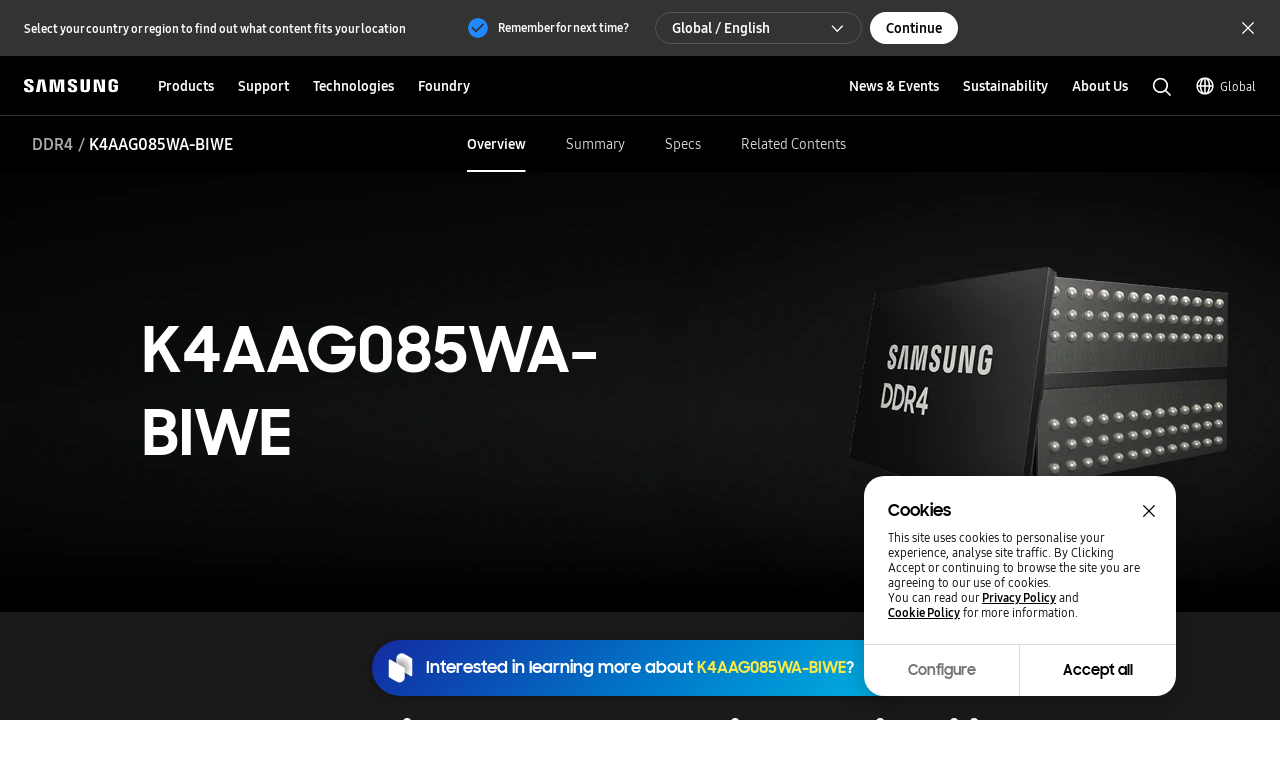

--- FILE ---
content_type: text/css
request_url: https://semiconductor.samsung.com/etc.clientlibs/semiconductor/components/global/content/common/cm-semi-disclaimer/clientlibs/site.min.css
body_size: -10
content:
div.footnote {width: 100%; display: flex; justify-content: left; align-items: center; margin: 50px 0px; color: #757575;}

p.footnote__text { max-width:1440px; width: 100%; padding:0 2rem; margin: 0px auto; font-family: "SamsungOne", "Samsung Sarp Sans", sans-serif; font-size: 12px; text-align: left;}

@media screen and (min-width: 767px) and (max-width:1399px) {
	p.footnote__text {padding:0 3rem;} 
}

--- FILE ---
content_type: text/css
request_url: https://semiconductor.samsung.com/etc.clientlibs/semiconductor/components/global/content/product/pd-semi-related-resources/clientlibs/site.min.css
body_size: 2167
content:
/* Component Name */
.PD08_related-resource {
  background-color: #000;
  color: #fff;
  padding-left: 32px;
  padding-right: 32px;
}

.PD08_related-resource.grayBg {
  background-color: #1a1b1c;
}

.PD08_related-resource.whiteBg {
  background-color: #fff;
  color: #000;
}

.PD08_related-resource.whiteBg .PD08_related-resource__item__download:after {
  background-image: url("../../../../../../designs/global/common/resources/img/icon/icon-bold-action-download.svg");
}

.PD08_related-resource.whiteBg .PD08_related-resource__item__download[target='_self']:after {
  background-image: url("data:image/svg+xml,%3Csvg xmlns='http://www.w3.org/2000/svg' width='16' height='16' viewBox='0 0 16 16'%3E%3Cg fill='none' fill-rule='evenodd'%3E%3Cg fill='%23000' fill-rule='nonzero'%3E%3Cg%3E%3Cpath d='M8 12.209L1.942 6.06 2.892 5.124 8 10.309 13.108 5.124 14.058 6.06z' transform='translate(-24.000000, -12.000000) translate(24.000000, 12.000000)'/%3E%3C/g%3E%3C/g%3E%3C/g%3E%3C/svg%3E%0A");
}

.PD08_related-resource.whiteBg .PD08_related-resource__item__download[target='_blank']:after {
  background-image: url("data:image/svg+xml,%3Csvg xmlns='http://www.w3.org/2000/svg' width='16' height='16' viewBox='0 0 16 16'%3E%3Cg fill='none' fill-rule='evenodd'%3E%3Cg fill='%23000' fill-rule='nonzero'%3E%3Cg%3E%3Cpath d='M13.573 2.427L13.573 11.475 12.239 11.475 12.239 4.703 3.037 13.906 2.094 12.963 11.297 3.76 4.525 3.761 4.525 2.427z' transform='translate(-110.000000, -12.000000) translate(110.000000, 12.000000)'/%3E%3C/g%3E%3C/g%3E%3C/g%3E%3C/svg%3E");
}

@media screen and (max-width: 767px) {
  .PD08_related-resource {
    padding-left: 24px;
    padding-right: 24px;
  }
}

.PD08_related-resource__wrap {
  margin: 0 auto;
  max-width: 1156px;
  padding-top: 100px;
  padding-bottom: 120px;
}

@media screen and (max-width: 1023px) {
  .PD08_related-resource__wrap {
    padding-top: 80px;
  }
}

@media screen and (max-width: 767px) {
  .PD08_related-resource__wrap {
    padding-top: 60px;
    padding-bottom: 80px;
  }
}

.PD08_related-resource__title {
  font-size: 3.6rem;
  font-weight: 700;
  font-family: "Samsung Sharp Sans", sans-serif;
  margin-bottom: 48px;
  text-align: center;
  display: block;
  display: -webkit-box;
  max-height: 2.84em;
  -o-text-overflow: ellipsis;
     text-overflow: ellipsis;
  line-height: 1.42em;
  -webkit-line-clamp: 2;
  -webkit-box-orient: vertical;
  word-wrap: break-word;
  overflow: hidden;
  white-space: normal;
}

@media screen and (max-width: 1023px) {
  .PD08_related-resource__title {
    font-size: 2.8rem;
    margin-bottom: 40px;
  }
}

@media screen and (max-width: 767px) {
  .PD08_related-resource__title {
    display: block;
    display: -webkit-box;
    max-height: 4.26em;
    -o-text-overflow: ellipsis;
       text-overflow: ellipsis;
    line-height: 1.42em;
    -webkit-line-clamp: 3;
    -webkit-box-orient: vertical;
    word-wrap: break-word;
    overflow: hidden;
    white-space: normal;
  }
}

.PD08_related-resource__list {
  max-width: 802px;
  margin: 0 auto;
}

.PD08_related-resource__item {
  display: -webkit-box;
  display: -ms-flexbox;
  display: flex;
  -webkit-box-align: center;
      -ms-flex-align: center;
          align-items: center;
  position: relative;
  padding-top: 22px;
  padding-bottom: 22px;
  border-top: 1px solid rgba(255, 255, 255, 0.1);
}

.PD08_related-resource__item:first-child {
  border-top: none;
  padding-top: 0;
}

.PD08_related-resource__item figure {
  -webkit-box-flex: 0;
      -ms-flex: 0 0 85px;
          flex: 0 0 85px;
  height: 120px;
  position: relative;
}

@media screen and (max-width: 1023px) {
  .PD08_related-resource__item figure {
    -webkit-box-flex: 0;
        -ms-flex: 0 0 71px;
            flex: 0 0 71px;
    height: 100px;
  }
}

@media screen and (max-width: 767px) {
  .PD08_related-resource__item figure {
    -webkit-box-flex: 0;
        -ms-flex: 0 0 68px;
            flex: 0 0 68px;
    height: 96px;
  }
}

.PD08_related-resource__item figure:before {
  content: '';
  position: absolute;
  left: 0;
  top: 0;
  width: 100%;
  height: 100%;
  background-color: rgba(0, 0, 0, 0.05);
  z-index: 1;
}

.PD08_related-resource__item figure img {
  max-width: 100%;
}

.PD08_related-resource__item dl {
  -webkit-box-flex: 1;
      -ms-flex: 1 1 auto;
          flex: 1 1 auto;
  margin-left: 32px;
  margin-right: 102px;
}

@media screen and (max-width: 1023px) {
  .PD08_related-resource__item dl {
    margin-left: 28px;
    margin-right: 108px;
  }
}

@media screen and (max-width: 767px) {
  .PD08_related-resource__item dl {
    margin-right: 0;
  }
}

.PD08_related-resource__item__title {
  margin-bottom: 8px;
  font-family: "Samsung Sharp Sans", sans-serif;
  font-size: 1.8rem;
  font-weight: 700;
  display: block;
  display: -webkit-box;
  max-height: 2.78em;
  -o-text-overflow: ellipsis;
     text-overflow: ellipsis;
  line-height: 1.39em;
  -webkit-line-clamp: 2;
  -webkit-box-orient: vertical;
  word-wrap: break-word;
  overflow: hidden;
  white-space: normal;
}

@media screen and (max-width: 1023px) {
  .PD08_related-resource__item__title {
    margin-bottom: 4px;
    font-size: 1.6rem;
    display: block;
    display: -webkit-box;
    max-height: 2.88em;
    -o-text-overflow: ellipsis;
       text-overflow: ellipsis;
    line-height: 1.44em;
    -webkit-line-clamp: 2;
    -webkit-box-orient: vertical;
    word-wrap: break-word;
    overflow: hidden;
    white-space: normal;
  }
}

@media screen and (max-width: 767px) {
  .PD08_related-resource__item__title {
    margin-bottom: 6px;
    font-size: 1.4rem;
    display: block;
    display: -webkit-box;
    max-height: 2.86em;
    -o-text-overflow: ellipsis;
       text-overflow: ellipsis;
    line-height: 1.43em;
    -webkit-line-clamp: 2;
    -webkit-box-orient: vertical;
    word-wrap: break-word;
    overflow: hidden;
    white-space: normal;
  }
}

.PD08_related-resource__item__desc {
  margin-bottom: 8px;
  font-size: 1.4rem;
  line-height: 1.43;
  font-weight: 700;
}

@media screen and (max-width: 1023px) {
  .PD08_related-resource__item__desc {
    margin-bottom: 4px;
  }
}

@media screen and (max-width: 767px) {
  .PD08_related-resource__item__desc {
    margin-bottom: 6px;
    font-size: 1.2rem;
    line-height: 1.33;
  }
}

.PD08_related-resource__item__version {
  font-size: 1.2rem;
  line-height: 1.33;
  color: #aaaaaa;
}

@media screen and (max-width: 767px) {
  .PD08_related-resource__item__version {
    width: calc(100% - 100px);
  }
}

.PD08_related-resource__item__download {
  -webkit-box-flex: 0;
      -ms-flex: 0 0 auto;
          flex: 0 0 auto;
  text-align: right;
  font-size: 1.4rem;
  line-height: 1.43;
  font-weight: 700;
  color: inherit;
  display: -webkit-inline-box;
  display: -ms-inline-flexbox;
  display: inline-flex;
  -webkit-box-align: center;
      -ms-flex-align: center;
          align-items: center;
}

.PD08_related-resource__item__download:after {
  content: '';
  margin-left: 4px;
  width: 16px;
  height: 16px;
  background: url("../../../../../../designs/global/common/resources/img/icon/icon-bold-action-download-w.svg") no-repeat right 0/16px 16px;
}

@media screen and (max-width: 767px) {
  .PD08_related-resource__item__download {
    font-size: 1.2rem;
    position: absolute;
    right: 0;
    bottom: 22px;
  }
}

.PD08_related-resource__item__download[target='_self']:after {
  background-image: url("data:image/svg+xml,%3Csvg xmlns='http://www.w3.org/2000/svg' width='16' height='16' viewBox='0 0 16 16'%3E%3Cg fill='none' fill-rule='evenodd'%3E%3Cg fill='%23fff' fill-rule='nonzero'%3E%3Cg%3E%3Cpath d='M8 12.209L1.942 6.06 2.892 5.124 8 10.309 13.108 5.124 14.058 6.06z' transform='translate(-24.000000, -12.000000) translate(24.000000, 12.000000)'/%3E%3C/g%3E%3C/g%3E%3C/g%3E%3C/svg%3E%0A");
  background-position: right;
  background-size: 16px;
  -webkit-transform: rotate(-90deg);
      -ms-transform: rotate(-90deg);
          transform: rotate(-90deg);
}

.PD08_related-resource__item__download[target='_blank']:after {
  background-image: url("data:image/svg+xml,%3Csvg xmlns='http://www.w3.org/2000/svg' width='16' height='16' viewBox='0 0 16 16'%3E%3Cg fill='none' fill-rule='evenodd'%3E%3Cg fill='%23fff' fill-rule='nonzero'%3E%3Cg%3E%3Cpath d='M13.573 2.427L13.573 11.475 12.239 11.475 12.239 4.703 3.037 13.906 2.094 12.963 11.297 3.76 4.525 3.761 4.525 2.427z' transform='translate(-110.000000, -12.000000) translate(110.000000, 12.000000)'/%3E%3C/g%3E%3C/g%3E%3C/g%3E%3C/svg%3E");
  background-position: right;
  background-size: 16px;
}

.PD08_related-resource .btn-group {
  margin-top: 60px;
  padding-bottom: 0;
}

.PD08_related-resource .PD08_related-resource__viewmore {
  display: -webkit-inline-box;
  display: -ms-inline-flexbox;
  display: inline-flex;
  -webkit-box-align: center;
      -ms-flex-align: center;
          align-items: center;
  -webkit-box-pack: center;
      -ms-flex-pack: center;
          justify-content: center;
  text-align: center;
  -webkit-transition: background cubic-bezier(0.4, 0, 0.2, 1) 0.2s, color cubic-bezier(0.4, 0, 0.2, 1) 0.2s, border-color cubic-bezier(0.4, 0, 0.2, 1) 0.2s, font-weight cubic-bezier(0.4, 0, 0.2, 1) 0.2s;
  -o-transition: background cubic-bezier(0.4, 0, 0.2, 1) 0.2s, color cubic-bezier(0.4, 0, 0.2, 1) 0.2s, border-color cubic-bezier(0.4, 0, 0.2, 1) 0.2s, font-weight cubic-bezier(0.4, 0, 0.2, 1) 0.2s;
  transition: background cubic-bezier(0.4, 0, 0.2, 1) 0.2s, color cubic-bezier(0.4, 0, 0.2, 1) 0.2s, border-color cubic-bezier(0.4, 0, 0.2, 1) 0.2s, font-weight cubic-bezier(0.4, 0, 0.2, 1) 0.2s;
  border: none;
  vertical-align: middle;
  color: #000000;
  cursor: pointer;
  position: relative;
  font-weight: 700;
  border-width: 1px;
  border-style: solid;
  text-align: center;
  white-space: nowrap;
  text-decoration: none;
  -webkit-appearance: none;
  -webkit-tap-highlight-color: transparent;
  background-color: transparent;
  /**/
  padding: 0 24px;
  border-radius: 20px;
  border: none;
}

.PD08_related-resource .PD08_related-resource__viewmore.disabled, .PD08_related-resource .PD08_related-resource__viewmore:disabled,
.PD08_related-resource .PD08_related-resource__viewmore [aria-disabled='true'] {
  cursor: not-allowed;
  pointer-events: none;
}

.PD08_related-resource .PD08_related-resource__viewmore.btn-large {
  height: 40px;
  line-height: 40px;
  font-size: 14px;
  padding: 0 24px;
}

.PD08_related-resource .PD08_related-resource__viewmore.btn-medium {
  height: 32px;
  line-height: 32px;
  font-size: 12px;
  padding: 0 16px;
}

@media screen and (max-width: 1023px) {
  .PD08_related-resource .PD08_related-resource__viewmore.btn-medium {
    height: 32px;
    line-height: 32px;
    font-size: 10px;
  }
}

@media screen and (max-width: 767px) {
  .PD08_related-resource .PD08_related-resource__viewmore.btn-medium {
    padding: 0 12px;
  }
}

.PD08_related-resource .PD08_related-resource__viewmore.btn-small {
  height: 28px;
  line-height: 28px;
  font-size: 10px;
  padding: 0 16px;
}

@media screen and (max-width: 1023px) {
  .PD08_related-resource .PD08_related-resource__viewmore.btn-small {
    height: 28px;
    line-height: 28px;
    font-size: 10px;
  }
}

@media screen and (max-width: 767px) {
  .PD08_related-resource .PD08_related-resource__viewmore.btn-small {
    padding: 0 12px;
  }
}

.PD08_related-resource .PD08_related-resource__viewmore.none-border {
  border: none;
}

.PD08_related-resource .PD08_related-resource__viewmore.icon-left:before {
  content: '';
  margin-right: 4px;
  width: 16px;
  height: 16px;
  background-repeat: no-repeat;
  background-size: 100%;
  background-position: center;
  -webkit-transition: background cubic-bezier(0.4, 0, 0.2, 1) 0.2s;
  -o-transition: background cubic-bezier(0.4, 0, 0.2, 1) 0.2s;
  transition: background cubic-bezier(0.4, 0, 0.2, 1) 0.2s;
}

.PD08_related-resource .PD08_related-resource__viewmore.icon-right:after {
  content: '';
  margin-left: 4px;
  width: 16px;
  height: 16px;
  background-repeat: no-repeat;
  background-size: 100%;
  background-position: center;
  -webkit-transition: background cubic-bezier(0.4, 0, 0.2, 1) 0.2s;
  -o-transition: background cubic-bezier(0.4, 0, 0.2, 1) 0.2s;
  transition: background cubic-bezier(0.4, 0, 0.2, 1) 0.2s;
}

.PD08_related-resource .PD08_related-resource__viewmore.dark-bg {
  background-color: #ffffff;
  color: #000000;
}

.PD08_related-resource .PD08_related-resource__viewmore.dark-bg.icon-left:before, .PD08_related-resource .PD08_related-resource__viewmore.dark-bg.icon-right:after {
  background-image: url("data:image/svg+xml,%3Csvg xmlns='http://www.w3.org/2000/svg' width='16' height='16' viewBox='0 0 16 16'%3E%3Cg fill='none' fill-rule='evenodd'%3E%3Cg fill='%23333333' fill-rule='nonzero'%3E%3Cg%3E%3Cpath d='M13.573 2.427L13.573 11.475 12.239 11.475 12.239 4.703 3.037 13.906 2.094 12.963 11.297 3.76 4.525 3.761 4.525 2.427z' transform='translate(-110.000000, -12.000000) translate(110.000000, 12.000000)'/%3E%3C/g%3E%3C/g%3E%3C/g%3E%3C/svg%3E");
}

.PD08_related-resource .PD08_related-resource__viewmore.dark-bg:active, .PD08_related-resource .PD08_related-resource__viewmore.dark-bg:focus-visible {
  color: #000000;
  background-color: #eeeeee;
}

.PD08_related-resource .PD08_related-resource__viewmore.dark-bg:active.icon-left:before, .PD08_related-resource .PD08_related-resource__viewmore.dark-bg:active.icon-right:after, .PD08_related-resource .PD08_related-resource__viewmore.dark-bg:focus-visible.icon-left:before, .PD08_related-resource .PD08_related-resource__viewmore.dark-bg:focus-visible.icon-right:after {
  background-image: url("data:image/svg+xml,%3Csvg xmlns='http://www.w3.org/2000/svg' width='16' height='16' viewBox='0 0 16 16'%3E%3Cg fill='none' fill-rule='evenodd'%3E%3Cg fill='%23000' fill-rule='nonzero'%3E%3Cg%3E%3Cpath d='M13.573 2.427L13.573 11.475 12.239 11.475 12.239 4.703 3.037 13.906 2.094 12.963 11.297 3.76 4.525 3.761 4.525 2.427z' transform='translate(-110.000000, -12.000000) translate(110.000000, 12.000000)'/%3E%3C/g%3E%3C/g%3E%3C/g%3E%3C/svg%3E");
}

@media (hover: hover) {
  .PD08_related-resource .PD08_related-resource__viewmore.dark-bg:hover {
    color: #000000;
    background-color: #eeeeee;
  }
  .PD08_related-resource .PD08_related-resource__viewmore.dark-bg:hover.icon-left:before, .PD08_related-resource .PD08_related-resource__viewmore.dark-bg:hover.icon-right:after {
    background-image: url("data:image/svg+xml,%3Csvg xmlns='http://www.w3.org/2000/svg' width='16' height='16' viewBox='0 0 16 16'%3E%3Cg fill='none' fill-rule='evenodd'%3E%3Cg fill='%23000' fill-rule='nonzero'%3E%3Cg%3E%3Cpath d='M13.573 2.427L13.573 11.475 12.239 11.475 12.239 4.703 3.037 13.906 2.094 12.963 11.297 3.76 4.525 3.761 4.525 2.427z' transform='translate(-110.000000, -12.000000) translate(110.000000, 12.000000)'/%3E%3C/g%3E%3C/g%3E%3C/g%3E%3C/svg%3E");
  }
}

.PD08_related-resource .PD08_related-resource__viewmore.dark-bg.disabled, .PD08_related-resource .PD08_related-resource__viewmore.dark-bg:disabled,
.PD08_related-resource .PD08_related-resource__viewmore.dark-bg [aria-disabled='true'] {
  color: #8f8f8f;
  background-color: #555555;
}

.PD08_related-resource .PD08_related-resource__viewmore.dark-bg.disabled.icon-left:before, .PD08_related-resource .PD08_related-resource__viewmore.dark-bg.disabled.icon-right:after, .PD08_related-resource .PD08_related-resource__viewmore.dark-bg:disabled.icon-left:before, .PD08_related-resource .PD08_related-resource__viewmore.dark-bg:disabled.icon-right:after,
.PD08_related-resource .PD08_related-resource__viewmore.dark-bg [aria-disabled='true'].icon-left:before,
.PD08_related-resource .PD08_related-resource__viewmore.dark-bg [aria-disabled='true'].icon-right:after {
  background-image: url("data:image/svg+xml,%3Csvg xmlns='http://www.w3.org/2000/svg' width='16' height='16' viewBox='0 0 16 16'%3E%3Cg fill='none' fill-rule='evenodd'%3E%3Cg fill='%238f8f8f' fill-rule='nonzero'%3E%3Cg%3E%3Cpath d='M13.573 2.427L13.573 11.475 12.239 11.475 12.239 4.703 3.037 13.906 2.094 12.963 11.297 3.76 4.525 3.761 4.525 2.427z' transform='translate(-110.000000, -12.000000) translate(110.000000, 12.000000)'/%3E%3C/g%3E%3C/g%3E%3C/g%3E%3C/svg%3E");
}

.PD08_related-resource .PD08_related-resource__viewmore.light-bg {
  background-color: #000000;
  color: #ffffff;
}

.PD08_related-resource .PD08_related-resource__viewmore.light-bg.icon-left:before, .PD08_related-resource .PD08_related-resource__viewmore.light-bg.icon-right:after {
  background-image: url("data:image/svg+xml,%3Csvg xmlns='http://www.w3.org/2000/svg' width='16' height='16' viewBox='0 0 16 16'%3E%3Cg fill='none' fill-rule='evenodd'%3E%3Cg fill='%23ffffff' fill-rule='nonzero'%3E%3Cg%3E%3Cpath d='M13.573 2.427L13.573 11.475 12.239 11.475 12.239 4.703 3.037 13.906 2.094 12.963 11.297 3.76 4.525 3.761 4.525 2.427z' transform='translate(-110.000000, -12.000000) translate(110.000000, 12.000000)'/%3E%3C/g%3E%3C/g%3E%3C/g%3E%3C/svg%3E");
}

.PD08_related-resource .PD08_related-resource__viewmore.light-bg:active, .PD08_related-resource .PD08_related-resource__viewmore.light-bg:focus-visible {
  color: #eeeeee;
  background-color: #333333;
}

.PD08_related-resource .PD08_related-resource__viewmore.light-bg:active.icon-left:before, .PD08_related-resource .PD08_related-resource__viewmore.light-bg:active.icon-right:after, .PD08_related-resource .PD08_related-resource__viewmore.light-bg:focus-visible.icon-left:before, .PD08_related-resource .PD08_related-resource__viewmore.light-bg:focus-visible.icon-right:after {
  background-image: url("data:image/svg+xml,%3Csvg xmlns='http://www.w3.org/2000/svg' width='16' height='16' viewBox='0 0 16 16'%3E%3Cg fill='none' fill-rule='evenodd'%3E%3Cg fill='%23eeeeee' fill-rule='nonzero'%3E%3Cg%3E%3Cpath d='M13.573 2.427L13.573 11.475 12.239 11.475 12.239 4.703 3.037 13.906 2.094 12.963 11.297 3.76 4.525 3.761 4.525 2.427z' transform='translate(-110.000000, -12.000000) translate(110.000000, 12.000000)'/%3E%3C/g%3E%3C/g%3E%3C/g%3E%3C/svg%3E");
}

@media (hover: hover) {
  .PD08_related-resource .PD08_related-resource__viewmore.light-bg:hover {
    color: #eeeeee;
    background-color: #333333;
  }
  .PD08_related-resource .PD08_related-resource__viewmore.light-bg:hover.icon-left:before, .PD08_related-resource .PD08_related-resource__viewmore.light-bg:hover.icon-right:after {
    background-image: url("data:image/svg+xml,%3Csvg xmlns='http://www.w3.org/2000/svg' width='16' height='16' viewBox='0 0 16 16'%3E%3Cg fill='none' fill-rule='evenodd'%3E%3Cg fill='%23eeeeee' fill-rule='nonzero'%3E%3Cg%3E%3Cpath d='M13.573 2.427L13.573 11.475 12.239 11.475 12.239 4.703 3.037 13.906 2.094 12.963 11.297 3.76 4.525 3.761 4.525 2.427z' transform='translate(-110.000000, -12.000000) translate(110.000000, 12.000000)'/%3E%3C/g%3E%3C/g%3E%3C/g%3E%3C/svg%3E");
  }
}

.PD08_related-resource .PD08_related-resource__viewmore.light-bg.disabled, .PD08_related-resource .PD08_related-resource__viewmore.light-bg:disabled,
.PD08_related-resource .PD08_related-resource__viewmore.light-bg [aria-disabled='true'] {
  color: #aaaaaa;
  background-color: #dddddd;
}

.PD08_related-resource .PD08_related-resource__viewmore.light-bg.disabled.icon-left:before, .PD08_related-resource .PD08_related-resource__viewmore.light-bg.disabled.icon-right:after, .PD08_related-resource .PD08_related-resource__viewmore.light-bg:disabled.icon-left:before, .PD08_related-resource .PD08_related-resource__viewmore.light-bg:disabled.icon-right:after,
.PD08_related-resource .PD08_related-resource__viewmore.light-bg [aria-disabled='true'].icon-left:before,
.PD08_related-resource .PD08_related-resource__viewmore.light-bg [aria-disabled='true'].icon-right:after {
  background-image: url("data:image/svg+xml,%3Csvg xmlns='http://www.w3.org/2000/svg' width='16' height='16' viewBox='0 0 16 16'%3E%3Cg fill='none' fill-rule='evenodd'%3E%3Cg fill='%23aaaaaa' fill-rule='nonzero'%3E%3Cg%3E%3Cpath d='M13.573 2.427L13.573 11.475 12.239 11.475 12.239 4.703 3.037 13.906 2.094 12.963 11.297 3.76 4.525 3.761 4.525 2.427z' transform='translate(-110.000000, -12.000000) translate(110.000000, 12.000000)'/%3E%3C/g%3E%3C/g%3E%3C/g%3E%3C/svg%3E");
}

--- FILE ---
content_type: text/css
request_url: https://semiconductor.samsung.com/etc.clientlibs/semiconductor/components/global/content/product/pd-semi-part-grid/clientlibs/site.min.css
body_size: 13963
content:
/* Component Name */
@keyframes showAnimation {
  0% {
    -webkit-transform: translateY(0%);
            transform: translateY(0%);
  }
  100% {
    -webkit-transform: translateY(100%);
            transform: translateY(100%);
  }
}

@keyframes hideAnimation {
  0% {
    -webkit-transform: translateY(100%);
            transform: translateY(100%);
  }
  100% {
    -webkit-transform: translateY(0%);
            transform: translateY(0%);
  }
}

.PD11_part-grid {
  margin: 0 auto;
}

.PD11_part-grid .PD11_filter-sorting-area-wrapper {
  height: 60px;
}

.PD11_part-grid .PD11_part-grid-wrap {
  position: relative;
}

.PD11_part-grid .PD11_part-grid-wrap:before {
  content: '';
  width: 100%;
  height: calc(100% - 68px);
  position: absolute;
  left: 0;
  top: 68px;
  background: #f8f8f8;
  z-index: -1;
}

.PD11_part-grid .PD11_part-grid-wrap.noResult:before {
  content: none;
}

.PD11_part-grid .PD11_hashtag {
  max-width: 1440px;
  display: -webkit-box;
  display: -ms-flexbox;
  display: flex;
  -webkit-box-orient: vertical;
  -webkit-box-direction: normal;
      -ms-flex-flow: column;
          flex-flow: column;
  -webkit-box-align: center;
      -ms-flex-align: center;
          align-items: center;
  -webkit-box-pack: center;
      -ms-flex-pack: center;
          justify-content: center;
  padding-bottom: 80px;
  margin-left: auto;
  margin-right: auto;
  padding-top: 120px;
}

@media screen and (max-width: 1023px) {
  .PD11_part-grid .PD11_hashtag {
    padding-top: 80px;
  }
}

@media screen and (max-width: 767px) {
  .PD11_part-grid .PD11_hashtag {
    padding-top: 80px;
  }
}

.PD11_part-grid .PD11_hashtag .PD11_hashtag-title {
  font-family: "Samsung Sharp Sans", sans-serif;
  font-size: 3.6rem;
  line-height: 1.42;
  font-weight: 700;
  margin-bottom: 24px;
  text-align: center;
}

@media screen and (max-width: 1023px) {
  .PD11_part-grid .PD11_hashtag .PD11_hashtag-title {
    font-size: 2.8rem;
  }
}

@media screen and (max-width: 767px) {
  .PD11_part-grid .PD11_hashtag .PD11_hashtag-title {
    font-size: 2.4rem;
  }
}

.PD11_part-grid .PD11_hashtag .PD11_hashtag-title label {
  cursor: default;
}

.PD11_part-grid .PD11_hashtag .PD11_hashtag-title > * {
  font-weight: inherit;
}

.PD11_part-grid .PD11_hashtag .PD11_hashtag-form {
  position: relative;
}

.PD11_part-grid .PD11_hashtag .PD11_hashtag-inputbox-wrap {
  position: relative;
  width: 496px;
  margin: 0 auto;
  border-radius: 20px;
  background-color: #f8f8f8;
  padding-right: 40px;
  padding-left: 40px;
}

.PD11_part-grid .PD11_hashtag .PD11_hashtag-inputbox-wrap .btn-input-clear {
  opacity: 0;
  visibility: hidden;
  position: absolute;
  top: 50%;
  right: 16px;
  -webkit-transform: translate(0, -50%);
      -ms-transform: translate(0, -50%);
          transform: translate(0, -50%);
  -webkit-transition: opacity cubic-bezier(0.4, 0, 0.2, 1) 0.2s;
  -o-transition: opacity cubic-bezier(0.4, 0, 0.2, 1) 0.2s;
  transition: opacity cubic-bezier(0.4, 0, 0.2, 1) 0.2s;
}

.PD11_part-grid .PD11_hashtag .PD11_hashtag-inputbox-wrap.active .btn-input-clear {
  opacity: 1;
  visibility: visible;
}

.PD11_part-grid .PD11_hashtag .btn-input-clear {
  width: 18px;
  height: 18px;
  background: url("../../../../../../designs/global/common/resources/img/icon/icon-bold-action-cancel.svg") no-repeat center/100%;
}

.PD11_part-grid .PD11_hashtag .PD11_hashtag-inputbox {
  height: 38px;
  line-height: 38px;
  margin: 0;
  padding: 0;
  background-color: transparent;
  border: none;
  margin-bottom: 16px;
  font-family: "Samsung One", sans-serif;
  font-size: 1.8rem;
  line-height: 1.41;
  font-weight: 400;
}

@media screen and (max-width: 1023px) {
  .PD11_part-grid .PD11_hashtag .PD11_hashtag-inputbox {
    font-size: 1.6rem;
  }
}

@media screen and (max-width: 767px) {
  .PD11_part-grid .PD11_hashtag .PD11_hashtag-inputbox {
    font-size: 1.4rem;
  }
}

.PD11_part-grid .PD11_hashtag .PD11_hashtag-inputbox:focus {
  border: none;
}

.PD11_part-grid .PD11_hashtag .PD11_hashtag-inputbox:focus::-webkit-input-placeholder {
  color: transparent !important;
}

.PD11_part-grid .PD11_hashtag .PD11_hashtag-inputbox:focus:-moz-placeholder {
  color: transparent !important;
}

.PD11_part-grid .PD11_hashtag .PD11_hashtag-inputbox:focus::-moz-placeholder {
  color: transparent !important;
}

.PD11_part-grid .PD11_hashtag .PD11_hashtag-inputbox:focus:-ms-input-placeholder {
  color: transparent !important;
}

.PD11_part-grid .PD11_hashtag .btn-newsSubmitSearch {
  position: absolute;
  left: 16px;
  top: 50%;
  width: 16px;
  height: 16px;
  border: none;
  background: url("../../../../../../designs/global/common/resources/img/icon/icon-bold-action-search.svg") no-repeat center/100%;
  -webkit-transform: translate(0, -50%);
      -ms-transform: translate(0, -50%);
          transform: translate(0, -50%);
}

.PD11_part-grid .PD11_hashtag .PD11_hashtag-recommend-chips {
  display: -webkit-box;
  display: -ms-flexbox;
  display: flex;
  -ms-flex-wrap: wrap;
      flex-wrap: wrap;
  -webkit-box-pack: center;
      -ms-flex-pack: center;
          justify-content: center;
  margin: 0 0 0 -8px;
}

.PD11_part-grid .PD11_hashtag .PD11_hashtag-recommend-chips > * {
  display: -webkit-inline-box;
  display: -ms-inline-flexbox;
  display: inline-flex;
  -webkit-box-align: center;
      -ms-flex-align: center;
          align-items: center;
  -webkit-box-pack: center;
      -ms-flex-pack: center;
          justify-content: center;
  text-align: center;
  -webkit-transition: background cubic-bezier(0.4, 0, 0.2, 1) 0.2s, color cubic-bezier(0.4, 0, 0.2, 1) 0.2s, border-color cubic-bezier(0.4, 0, 0.2, 1) 0.2s, font-weight cubic-bezier(0.4, 0, 0.2, 1) 0.2s;
  -o-transition: background cubic-bezier(0.4, 0, 0.2, 1) 0.2s, color cubic-bezier(0.4, 0, 0.2, 1) 0.2s, border-color cubic-bezier(0.4, 0, 0.2, 1) 0.2s, font-weight cubic-bezier(0.4, 0, 0.2, 1) 0.2s;
  transition: background cubic-bezier(0.4, 0, 0.2, 1) 0.2s, color cubic-bezier(0.4, 0, 0.2, 1) 0.2s, border-color cubic-bezier(0.4, 0, 0.2, 1) 0.2s, font-weight cubic-bezier(0.4, 0, 0.2, 1) 0.2s;
  border: none;
  vertical-align: middle;
  color: #000000;
  cursor: pointer;
  position: relative;
  font-weight: 700;
  border-width: 1px;
  border-style: solid;
  text-align: center;
  white-space: nowrap;
  text-decoration: none;
  -webkit-appearance: none;
  -webkit-tap-highlight-color: transparent;
  background-color: transparent;
  /**/
  line-height: 20px;
  border: none;
  position: relative;
  font-weight: 700;
  word-break: break-all;
  overflow: hidden;
  display: -webkit-box;
  -webkit-line-clamp: 2;
  -webkit-box-orient: vertical;
  border: solid 1px black;
  font-family: "Samsung One", sans-serif;
  font-size: 1rem !important;
  line-height: 1.6;
  font-weight: 700;
  margin: 8px 0 0 8px;
  height: auto !important;
  padding-top: 4px !important;
  padding-bottom: 4px !important;
  white-space: normal !important;
  line-height: 1.8 !important;
  max-height: none;
  text-align: left !important;
}

.PD11_part-grid .PD11_hashtag .PD11_hashtag-recommend-chips > *.disabled, .PD11_part-grid .PD11_hashtag .PD11_hashtag-recommend-chips > *:disabled,
.PD11_part-grid .PD11_hashtag .PD11_hashtag-recommend-chips > * [aria-disabled='true'] {
  cursor: not-allowed;
  pointer-events: none;
}

.PD11_part-grid .PD11_hashtag .PD11_hashtag-recommend-chips > *.btn-large {
  height: 40px;
  line-height: 40px;
  font-size: 14px;
  padding: 0 24px;
}

.PD11_part-grid .PD11_hashtag .PD11_hashtag-recommend-chips > *.btn-medium {
  height: 32px;
  line-height: 32px;
  font-size: 12px;
  padding: 0 16px;
}

@media screen and (max-width: 1023px) {
  .PD11_part-grid .PD11_hashtag .PD11_hashtag-recommend-chips > *.btn-medium {
    height: 32px;
    line-height: 32px;
    font-size: 10px;
  }
}

@media screen and (max-width: 767px) {
  .PD11_part-grid .PD11_hashtag .PD11_hashtag-recommend-chips > *.btn-medium {
    padding: 0 12px;
  }
}

.PD11_part-grid .PD11_hashtag .PD11_hashtag-recommend-chips > *.btn-small {
  height: 28px;
  line-height: 28px;
  font-size: 10px;
  padding: 0 16px;
}

@media screen and (max-width: 1023px) {
  .PD11_part-grid .PD11_hashtag .PD11_hashtag-recommend-chips > *.btn-small {
    height: 28px;
    line-height: 28px;
    font-size: 10px;
  }
}

@media screen and (max-width: 767px) {
  .PD11_part-grid .PD11_hashtag .PD11_hashtag-recommend-chips > *.btn-small {
    padding: 0 12px;
  }
}

.PD11_part-grid .PD11_hashtag .PD11_hashtag-recommend-chips > *.none-border {
  border: none;
}

.PD11_part-grid .PD11_hashtag .PD11_hashtag-recommend-chips > *.icon-left:before {
  content: '';
  margin-right: 4px;
  width: 16px;
  height: 16px;
  background-repeat: no-repeat;
  background-size: 100%;
  background-position: center;
  -webkit-transition: background cubic-bezier(0.4, 0, 0.2, 1) 0.2s;
  -o-transition: background cubic-bezier(0.4, 0, 0.2, 1) 0.2s;
  transition: background cubic-bezier(0.4, 0, 0.2, 1) 0.2s;
}

.PD11_part-grid .PD11_hashtag .PD11_hashtag-recommend-chips > *.icon-right:after {
  content: '';
  margin-left: 4px;
  width: 16px;
  height: 16px;
  background-repeat: no-repeat;
  background-size: 100%;
  background-position: center;
  -webkit-transition: background cubic-bezier(0.4, 0, 0.2, 1) 0.2s;
  -o-transition: background cubic-bezier(0.4, 0, 0.2, 1) 0.2s;
  transition: background cubic-bezier(0.4, 0, 0.2, 1) 0.2s;
}

.PD11_part-grid .PD11_hashtag .PD11_hashtag-recommend-chips > *.btn-large {
  height: 40px;
  line-height: 40px;
  font-size: 16px;
  padding: 0 24px;
  border-radius: 40px;
}

@media screen and (max-width: 1023px) {
  .PD11_part-grid .PD11_hashtag .PD11_hashtag-recommend-chips > *.btn-large {
    height: 34px;
    line-height: 34px;
    font-size: 11px;
    padding: 0 16px;
    border-radius: 34px;
  }
}

@media screen and (max-width: 767px) {
  .PD11_part-grid .PD11_hashtag .PD11_hashtag-recommend-chips > *.btn-large {
    height: 30px;
    line-height: 30px;
    font-size: 10px;
    border-radius: 30px;
  }
}

.PD11_part-grid .PD11_hashtag .PD11_hashtag-recommend-chips > *.btn-medium {
  height: 32px;
  line-height: 32px;
  font-size: 12px;
  padding: 0 16px;
  border-radius: 32px;
}

@media screen and (max-width: 1023px) {
  .PD11_part-grid .PD11_hashtag .PD11_hashtag-recommend-chips > *.btn-medium {
    height: 30px;
    line-height: 30px;
    font-size: 10px;
    border-radius: 30px;
  }
}

.PD11_part-grid .PD11_hashtag .PD11_hashtag-recommend-chips > *.btn-small {
  height: 28px;
  line-height: 28px;
  font-size: 10px;
  padding: 0 16px;
  border-radius: 28px;
}

.PD11_part-grid .PD11_hashtag .PD11_hashtag-recommend-chips > *.font-small {
  font-size: 1rem;
}

.PD11_part-grid .PD11_hashtag .PD11_hashtag-recommend-chips > *.selected {
  font-weight: 700;
}

.PD11_part-grid .PD11_hashtag .PD11_hashtag-recommend-chips > *.dark-bg {
  color: #ffffff;
  border: 1px solid rgba(255, 255, 255, 0.3);
}

.PD11_part-grid .PD11_hashtag .PD11_hashtag-recommend-chips > *.dark-bg:active, .PD11_part-grid .PD11_hashtag .PD11_hashtag-recommend-chips > *.dark-bg:focus-visible {
  border-color: rgba(255, 255, 255, 0.3);
  background-color: rgba(255, 255, 255, 0.1);
}

@media (hover: hover) {
  .PD11_part-grid .PD11_hashtag .PD11_hashtag-recommend-chips > *.dark-bg:hover {
    border-color: rgba(255, 255, 255, 0.3);
    background-color: rgba(255, 255, 255, 0.1);
  }
}

.PD11_part-grid .PD11_hashtag .PD11_hashtag-recommend-chips > *.light-bg {
  color: #000000;
  border: 1px solid rgba(0, 0, 0, 0.1);
  background-color: rgba(255, 255, 255, 0.3);
}

.PD11_part-grid .PD11_hashtag .PD11_hashtag-recommend-chips > *.light-bg:active, .PD11_part-grid .PD11_hashtag .PD11_hashtag-recommend-chips > *.light-bg:focus-visible {
  border-color: rgba(0, 0, 0, 0.1);
  background-color: rgba(0, 0, 0, 0.03);
}

@media (hover: hover) {
  .PD11_part-grid .PD11_hashtag .PD11_hashtag-recommend-chips > *.light-bg:hover {
    border-color: rgba(0, 0, 0, 0.1);
    background-color: rgba(0, 0, 0, 0.03);
  }
}

.PD11_part-grid .PD11_part-grid-list {
  padding: 24px;
  padding-bottom: 0;
  display: -webkit-box;
  display: -ms-flexbox;
  display: flex;
  -ms-flex-wrap: wrap;
      flex-wrap: wrap;
  max-width: 1440px;
  margin: 0 auto;
}

.PD11_part-grid .PD11_part-grid-list.showcase {
  -webkit-box-flex: 1;
      -ms-flex: 1;
          flex: 1;
  position: relative;
  overflow: hidden;
  border-radius: 20px;
}

.PD11_part-grid .btn-group {
  margin-top: 60px;
  padding-bottom: 0;
}

.PD11_part-grid .btn-group > * {
  min-width: 126px;
  margin-left: 20px;
  display: -webkit-inline-box;
  display: -ms-inline-flexbox;
  display: inline-flex;
  -webkit-box-align: center;
      -ms-flex-align: center;
          align-items: center;
  -webkit-box-pack: center;
      -ms-flex-pack: center;
          justify-content: center;
  text-align: center;
  -webkit-transition: background cubic-bezier(0.4, 0, 0.2, 1) 0.2s, color cubic-bezier(0.4, 0, 0.2, 1) 0.2s, border-color cubic-bezier(0.4, 0, 0.2, 1) 0.2s, font-weight cubic-bezier(0.4, 0, 0.2, 1) 0.2s;
  -o-transition: background cubic-bezier(0.4, 0, 0.2, 1) 0.2s, color cubic-bezier(0.4, 0, 0.2, 1) 0.2s, border-color cubic-bezier(0.4, 0, 0.2, 1) 0.2s, font-weight cubic-bezier(0.4, 0, 0.2, 1) 0.2s;
  transition: background cubic-bezier(0.4, 0, 0.2, 1) 0.2s, color cubic-bezier(0.4, 0, 0.2, 1) 0.2s, border-color cubic-bezier(0.4, 0, 0.2, 1) 0.2s, font-weight cubic-bezier(0.4, 0, 0.2, 1) 0.2s;
  border: none;
  vertical-align: middle;
  color: #000000;
  cursor: pointer;
  position: relative;
  font-weight: 700;
  border-width: 1px;
  border-style: solid;
  text-align: center;
  white-space: nowrap;
  text-decoration: none;
  -webkit-appearance: none;
  -webkit-tap-highlight-color: transparent;
  background-color: transparent;
  /**/
  padding: 0 24px;
  border-radius: 20px;
  background-color: transparent;
}

.PD11_part-grid .btn-group > *.disabled, .PD11_part-grid .btn-group > *:disabled,
.PD11_part-grid .btn-group > * [aria-disabled='true'] {
  cursor: not-allowed;
  pointer-events: none;
}

.PD11_part-grid .btn-group > *.btn-large {
  height: 40px;
  line-height: 40px;
  font-size: 14px;
  padding: 0 24px;
}

.PD11_part-grid .btn-group > *.btn-medium {
  height: 32px;
  line-height: 32px;
  font-size: 12px;
  padding: 0 16px;
}

@media screen and (max-width: 1023px) {
  .PD11_part-grid .btn-group > *.btn-medium {
    height: 32px;
    line-height: 32px;
    font-size: 10px;
  }
}

@media screen and (max-width: 767px) {
  .PD11_part-grid .btn-group > *.btn-medium {
    padding: 0 12px;
  }
}

.PD11_part-grid .btn-group > *.btn-small {
  height: 28px;
  line-height: 28px;
  font-size: 10px;
  padding: 0 16px;
}

@media screen and (max-width: 1023px) {
  .PD11_part-grid .btn-group > *.btn-small {
    height: 28px;
    line-height: 28px;
    font-size: 10px;
  }
}

@media screen and (max-width: 767px) {
  .PD11_part-grid .btn-group > *.btn-small {
    padding: 0 12px;
  }
}

.PD11_part-grid .btn-group > *.none-border {
  border: none;
}

.PD11_part-grid .btn-group > *.icon-left:before {
  content: '';
  margin-right: 4px;
  width: 16px;
  height: 16px;
  background-repeat: no-repeat;
  background-size: 100%;
  background-position: center;
  -webkit-transition: background cubic-bezier(0.4, 0, 0.2, 1) 0.2s;
  -o-transition: background cubic-bezier(0.4, 0, 0.2, 1) 0.2s;
  transition: background cubic-bezier(0.4, 0, 0.2, 1) 0.2s;
}

.PD11_part-grid .btn-group > *.icon-right:after {
  content: '';
  margin-left: 4px;
  width: 16px;
  height: 16px;
  background-repeat: no-repeat;
  background-size: 100%;
  background-position: center;
  -webkit-transition: background cubic-bezier(0.4, 0, 0.2, 1) 0.2s;
  -o-transition: background cubic-bezier(0.4, 0, 0.2, 1) 0.2s;
  transition: background cubic-bezier(0.4, 0, 0.2, 1) 0.2s;
}

.PD11_part-grid .btn-group > *.dark-bg {
  color: #ffffff;
  border: 1px solid #ffffff;
}

.PD11_part-grid .btn-group > *.dark-bg.icon-left:before, .PD11_part-grid .btn-group > *.dark-bg.icon-right:after {
  background-image: url("data:image/svg+xml,%3Csvg xmlns='http://www.w3.org/2000/svg' width='16' height='16' viewBox='0 0 16 16'%3E%3Cg fill='none' fill-rule='evenodd'%3E%3Cg fill='%23ffffff' fill-rule='nonzero'%3E%3Cg%3E%3Cpath d='M8 12.209L1.942 6.06 2.892 5.124 8 10.309 13.108 5.124 14.058 6.06z' transform='translate(-24.000000, -12.000000) translate(24.000000, 12.000000)'/%3E%3C/g%3E%3C/g%3E%3C/g%3E%3C/svg%3E%0A");
}

.PD11_part-grid .btn-group > *.dark-bg:active, .PD11_part-grid .btn-group > *.dark-bg:focus-visible {
  color: #dddddd;
  border-color: #dddddd;
  background-color: rgba(255, 255, 255, 0.1);
}

.PD11_part-grid .btn-group > *.dark-bg:active.icon-left:before, .PD11_part-grid .btn-group > *.dark-bg:active.icon-right:after, .PD11_part-grid .btn-group > *.dark-bg:focus-visible.icon-left:before, .PD11_part-grid .btn-group > *.dark-bg:focus-visible.icon-right:after {
  background-image: url("data:image/svg+xml,%3Csvg xmlns='http://www.w3.org/2000/svg' width='16' height='16' viewBox='0 0 16 16'%3E%3Cg fill='none' fill-rule='evenodd'%3E%3Cg fill='%23dddddd' fill-rule='nonzero'%3E%3Cg%3E%3Cpath d='M8 12.209L1.942 6.06 2.892 5.124 8 10.309 13.108 5.124 14.058 6.06z' transform='translate(-24.000000, -12.000000) translate(24.000000, 12.000000)'/%3E%3C/g%3E%3C/g%3E%3C/g%3E%3C/svg%3E%0A");
}

@media (hover: hover) {
  .PD11_part-grid .btn-group > *.dark-bg:hover {
    color: #dddddd;
    border-color: #dddddd;
    background-color: rgba(255, 255, 255, 0.1);
  }
  .PD11_part-grid .btn-group > *.dark-bg:hover.icon-left:before, .PD11_part-grid .btn-group > *.dark-bg:hover.icon-right:after {
    background-image: url("data:image/svg+xml,%3Csvg xmlns='http://www.w3.org/2000/svg' width='16' height='16' viewBox='0 0 16 16'%3E%3Cg fill='none' fill-rule='evenodd'%3E%3Cg fill='%23dddddd' fill-rule='nonzero'%3E%3Cg%3E%3Cpath d='M8 12.209L1.942 6.06 2.892 5.124 8 10.309 13.108 5.124 14.058 6.06z' transform='translate(-24.000000, -12.000000) translate(24.000000, 12.000000)'/%3E%3C/g%3E%3C/g%3E%3C/g%3E%3C/svg%3E%0A");
  }
}

.PD11_part-grid .btn-group > *.dark-bg.disabled, .PD11_part-grid .btn-group > *.dark-bg:disabled,
.PD11_part-grid .btn-group > *.dark-bg [aria-disabled='true'] {
  color: #555555;
  border-color: #555555;
  background-color: transparent;
}

.PD11_part-grid .btn-group > *.dark-bg.disabled.icon-left:before, .PD11_part-grid .btn-group > *.dark-bg.disabled.icon-right:after, .PD11_part-grid .btn-group > *.dark-bg:disabled.icon-left:before, .PD11_part-grid .btn-group > *.dark-bg:disabled.icon-right:after,
.PD11_part-grid .btn-group > *.dark-bg [aria-disabled='true'].icon-left:before,
.PD11_part-grid .btn-group > *.dark-bg [aria-disabled='true'].icon-right:after {
  background-image: url("data:image/svg+xml,%3Csvg xmlns='http://www.w3.org/2000/svg' width='16' height='16' viewBox='0 0 16 16'%3E%3Cg fill='none' fill-rule='evenodd'%3E%3Cg fill='%23555555' fill-rule='nonzero'%3E%3Cg%3E%3Cpath d='M8 12.209L1.942 6.06 2.892 5.124 8 10.309 13.108 5.124 14.058 6.06z' transform='translate(-24.000000, -12.000000) translate(24.000000, 12.000000)'/%3E%3C/g%3E%3C/g%3E%3C/g%3E%3C/svg%3E%0A");
}

.PD11_part-grid .btn-group > *.light-bg {
  color: #000000;
  border: 1px solid #000000;
}

.PD11_part-grid .btn-group > *.light-bg.icon-left:before, .PD11_part-grid .btn-group > *.light-bg.icon-right:after {
  background-image: url("data:image/svg+xml,%3Csvg xmlns='http://www.w3.org/2000/svg' width='16' height='16' viewBox='0 0 16 16'%3E%3Cg fill='none' fill-rule='evenodd'%3E%3Cg fill='%23000000' fill-rule='nonzero'%3E%3Cg%3E%3Cpath d='M8 12.209L1.942 6.06 2.892 5.124 8 10.309 13.108 5.124 14.058 6.06z' transform='translate(-24.000000, -12.000000) translate(24.000000, 12.000000)'/%3E%3C/g%3E%3C/g%3E%3C/g%3E%3C/svg%3E%0A");
}

.PD11_part-grid .btn-group > *.light-bg:active, .PD11_part-grid .btn-group > *.light-bg:focus-visible {
  color: #555555;
  background-color: rgba(0, 0, 0, 0.03);
  border-color: #555555;
}

.PD11_part-grid .btn-group > *.light-bg:active.icon-left:before, .PD11_part-grid .btn-group > *.light-bg:active.icon-right:after, .PD11_part-grid .btn-group > *.light-bg:focus-visible.icon-left:before, .PD11_part-grid .btn-group > *.light-bg:focus-visible.icon-right:after {
  background-image: url("data:image/svg+xml,%3Csvg xmlns='http://www.w3.org/2000/svg' width='16' height='16' viewBox='0 0 16 16'%3E%3Cg fill='none' fill-rule='evenodd'%3E%3Cg fill='%23555555' fill-rule='nonzero'%3E%3Cg%3E%3Cpath d='M8 12.209L1.942 6.06 2.892 5.124 8 10.309 13.108 5.124 14.058 6.06z' transform='translate(-24.000000, -12.000000) translate(24.000000, 12.000000)'/%3E%3C/g%3E%3C/g%3E%3C/g%3E%3C/svg%3E%0A");
}

@media (hover: hover) {
  .PD11_part-grid .btn-group > *.light-bg:hover {
    color: #555555;
    background-color: rgba(0, 0, 0, 0.03);
    border-color: #555555;
  }
  .PD11_part-grid .btn-group > *.light-bg:hover.icon-left:before, .PD11_part-grid .btn-group > *.light-bg:hover.icon-right:after {
    background-image: url("data:image/svg+xml,%3Csvg xmlns='http://www.w3.org/2000/svg' width='16' height='16' viewBox='0 0 16 16'%3E%3Cg fill='none' fill-rule='evenodd'%3E%3Cg fill='%23555555' fill-rule='nonzero'%3E%3Cg%3E%3Cpath d='M8 12.209L1.942 6.06 2.892 5.124 8 10.309 13.108 5.124 14.058 6.06z' transform='translate(-24.000000, -12.000000) translate(24.000000, 12.000000)'/%3E%3C/g%3E%3C/g%3E%3C/g%3E%3C/svg%3E%0A");
  }
}

.PD11_part-grid .btn-group > *.light-bg.disabled, .PD11_part-grid .btn-group > *.light-bg:disabled,
.PD11_part-grid .btn-group > *.light-bg [aria-disabled='true'] {
  color: #dddddd;
  background-color: transparent;
  border-color: #dddddd;
}

.PD11_part-grid .btn-group > *.light-bg.disabled.icon-left:before, .PD11_part-grid .btn-group > *.light-bg.disabled.icon-right:after, .PD11_part-grid .btn-group > *.light-bg:disabled.icon-left:before, .PD11_part-grid .btn-group > *.light-bg:disabled.icon-right:after,
.PD11_part-grid .btn-group > *.light-bg [aria-disabled='true'].icon-left:before,
.PD11_part-grid .btn-group > *.light-bg [aria-disabled='true'].icon-right:after {
  background-image: url("data:image/svg+xml,%3Csvg xmlns='http://www.w3.org/2000/svg' width='16' height='16' viewBox='0 0 16 16'%3E%3Cg fill='none' fill-rule='evenodd'%3E%3Cg fill='%23dddddd' fill-rule='nonzero'%3E%3Cg%3E%3Cpath d='M8 12.209L1.942 6.06 2.892 5.124 8 10.309 13.108 5.124 14.058 6.06z' transform='translate(-24.000000, -12.000000) translate(24.000000, 12.000000)'/%3E%3C/g%3E%3C/g%3E%3C/g%3E%3C/svg%3E%0A");
}

.PD11_part-grid .btn-group > *:first-child {
  margin-left: 0;
}

.PD11_part-grid .btn-group .btn-compare {
  display: -webkit-inline-box;
  display: -ms-inline-flexbox;
  display: inline-flex;
  -webkit-box-align: center;
      -ms-flex-align: center;
          align-items: center;
  -webkit-box-pack: center;
      -ms-flex-pack: center;
          justify-content: center;
  text-align: center;
  -webkit-transition: background cubic-bezier(0.4, 0, 0.2, 1) 0.2s, color cubic-bezier(0.4, 0, 0.2, 1) 0.2s, border-color cubic-bezier(0.4, 0, 0.2, 1) 0.2s, font-weight cubic-bezier(0.4, 0, 0.2, 1) 0.2s;
  -o-transition: background cubic-bezier(0.4, 0, 0.2, 1) 0.2s, color cubic-bezier(0.4, 0, 0.2, 1) 0.2s, border-color cubic-bezier(0.4, 0, 0.2, 1) 0.2s, font-weight cubic-bezier(0.4, 0, 0.2, 1) 0.2s;
  transition: background cubic-bezier(0.4, 0, 0.2, 1) 0.2s, color cubic-bezier(0.4, 0, 0.2, 1) 0.2s, border-color cubic-bezier(0.4, 0, 0.2, 1) 0.2s, font-weight cubic-bezier(0.4, 0, 0.2, 1) 0.2s;
  border: none;
  vertical-align: middle;
  color: #000000;
  cursor: pointer;
  position: relative;
  font-weight: 700;
  border-width: 1px;
  border-style: solid;
  text-align: center;
  white-space: nowrap;
  text-decoration: none;
  -webkit-appearance: none;
  -webkit-tap-highlight-color: transparent;
  background-color: transparent;
  /**/
  padding: 0 24px;
  border-radius: 20px;
  background-color: transparent;
}

.PD11_part-grid .btn-group .btn-compare.disabled, .PD11_part-grid .btn-group .btn-compare:disabled,
.PD11_part-grid .btn-group .btn-compare [aria-disabled='true'] {
  cursor: not-allowed;
  pointer-events: none;
}

.PD11_part-grid .btn-group .btn-compare.btn-large {
  height: 40px;
  line-height: 40px;
  font-size: 14px;
  padding: 0 24px;
}

.PD11_part-grid .btn-group .btn-compare.btn-medium {
  height: 32px;
  line-height: 32px;
  font-size: 12px;
  padding: 0 16px;
}

@media screen and (max-width: 1023px) {
  .PD11_part-grid .btn-group .btn-compare.btn-medium {
    height: 32px;
    line-height: 32px;
    font-size: 10px;
  }
}

@media screen and (max-width: 767px) {
  .PD11_part-grid .btn-group .btn-compare.btn-medium {
    padding: 0 12px;
  }
}

.PD11_part-grid .btn-group .btn-compare.btn-small {
  height: 28px;
  line-height: 28px;
  font-size: 10px;
  padding: 0 16px;
}

@media screen and (max-width: 1023px) {
  .PD11_part-grid .btn-group .btn-compare.btn-small {
    height: 28px;
    line-height: 28px;
    font-size: 10px;
  }
}

@media screen and (max-width: 767px) {
  .PD11_part-grid .btn-group .btn-compare.btn-small {
    padding: 0 12px;
  }
}

.PD11_part-grid .btn-group .btn-compare.none-border {
  border: none;
}

.PD11_part-grid .btn-group .btn-compare.icon-left:before {
  content: '';
  margin-right: 4px;
  width: 16px;
  height: 16px;
  background-repeat: no-repeat;
  background-size: 100%;
  background-position: center;
  -webkit-transition: background cubic-bezier(0.4, 0, 0.2, 1) 0.2s;
  -o-transition: background cubic-bezier(0.4, 0, 0.2, 1) 0.2s;
  transition: background cubic-bezier(0.4, 0, 0.2, 1) 0.2s;
}

.PD11_part-grid .btn-group .btn-compare.icon-right:after {
  content: '';
  margin-left: 4px;
  width: 16px;
  height: 16px;
  background-repeat: no-repeat;
  background-size: 100%;
  background-position: center;
  -webkit-transition: background cubic-bezier(0.4, 0, 0.2, 1) 0.2s;
  -o-transition: background cubic-bezier(0.4, 0, 0.2, 1) 0.2s;
  transition: background cubic-bezier(0.4, 0, 0.2, 1) 0.2s;
}

.PD11_part-grid .btn-group .btn-compare.dark-bg {
  color: #ffffff;
  border: 1px solid #ffffff;
}

.PD11_part-grid .btn-group .btn-compare.dark-bg.icon-left:before, .PD11_part-grid .btn-group .btn-compare.dark-bg.icon-right:after {
  background-image: url("data:image/svg+xml,%3Csvg xmlns='http://www.w3.org/2000/svg' width='16' height='16' viewBox='0 0 16 16'%3E%3Cg fill='none' fill-rule='evenodd'%3E%3Cg fill='%23ffffff' fill-rule='nonzero'%3E%3Cg%3E%3Cpath d='M8 12.209L1.942 6.06 2.892 5.124 8 10.309 13.108 5.124 14.058 6.06z' transform='translate(-24.000000, -12.000000) translate(24.000000, 12.000000)'/%3E%3C/g%3E%3C/g%3E%3C/g%3E%3C/svg%3E%0A");
}

.PD11_part-grid .btn-group .btn-compare.dark-bg:active, .PD11_part-grid .btn-group .btn-compare.dark-bg:focus-visible {
  color: #dddddd;
  border-color: #dddddd;
  background-color: rgba(255, 255, 255, 0.1);
}

.PD11_part-grid .btn-group .btn-compare.dark-bg:active.icon-left:before, .PD11_part-grid .btn-group .btn-compare.dark-bg:active.icon-right:after, .PD11_part-grid .btn-group .btn-compare.dark-bg:focus-visible.icon-left:before, .PD11_part-grid .btn-group .btn-compare.dark-bg:focus-visible.icon-right:after {
  background-image: url("data:image/svg+xml,%3Csvg xmlns='http://www.w3.org/2000/svg' width='16' height='16' viewBox='0 0 16 16'%3E%3Cg fill='none' fill-rule='evenodd'%3E%3Cg fill='%23dddddd' fill-rule='nonzero'%3E%3Cg%3E%3Cpath d='M8 12.209L1.942 6.06 2.892 5.124 8 10.309 13.108 5.124 14.058 6.06z' transform='translate(-24.000000, -12.000000) translate(24.000000, 12.000000)'/%3E%3C/g%3E%3C/g%3E%3C/g%3E%3C/svg%3E%0A");
}

@media (hover: hover) {
  .PD11_part-grid .btn-group .btn-compare.dark-bg:hover {
    color: #dddddd;
    border-color: #dddddd;
    background-color: rgba(255, 255, 255, 0.1);
  }
  .PD11_part-grid .btn-group .btn-compare.dark-bg:hover.icon-left:before, .PD11_part-grid .btn-group .btn-compare.dark-bg:hover.icon-right:after {
    background-image: url("data:image/svg+xml,%3Csvg xmlns='http://www.w3.org/2000/svg' width='16' height='16' viewBox='0 0 16 16'%3E%3Cg fill='none' fill-rule='evenodd'%3E%3Cg fill='%23dddddd' fill-rule='nonzero'%3E%3Cg%3E%3Cpath d='M8 12.209L1.942 6.06 2.892 5.124 8 10.309 13.108 5.124 14.058 6.06z' transform='translate(-24.000000, -12.000000) translate(24.000000, 12.000000)'/%3E%3C/g%3E%3C/g%3E%3C/g%3E%3C/svg%3E%0A");
  }
}

.PD11_part-grid .btn-group .btn-compare.dark-bg.disabled, .PD11_part-grid .btn-group .btn-compare.dark-bg:disabled,
.PD11_part-grid .btn-group .btn-compare.dark-bg [aria-disabled='true'] {
  color: #555555;
  border-color: #555555;
  background-color: transparent;
}

.PD11_part-grid .btn-group .btn-compare.dark-bg.disabled.icon-left:before, .PD11_part-grid .btn-group .btn-compare.dark-bg.disabled.icon-right:after, .PD11_part-grid .btn-group .btn-compare.dark-bg:disabled.icon-left:before, .PD11_part-grid .btn-group .btn-compare.dark-bg:disabled.icon-right:after,
.PD11_part-grid .btn-group .btn-compare.dark-bg [aria-disabled='true'].icon-left:before,
.PD11_part-grid .btn-group .btn-compare.dark-bg [aria-disabled='true'].icon-right:after {
  background-image: url("data:image/svg+xml,%3Csvg xmlns='http://www.w3.org/2000/svg' width='16' height='16' viewBox='0 0 16 16'%3E%3Cg fill='none' fill-rule='evenodd'%3E%3Cg fill='%23555555' fill-rule='nonzero'%3E%3Cg%3E%3Cpath d='M8 12.209L1.942 6.06 2.892 5.124 8 10.309 13.108 5.124 14.058 6.06z' transform='translate(-24.000000, -12.000000) translate(24.000000, 12.000000)'/%3E%3C/g%3E%3C/g%3E%3C/g%3E%3C/svg%3E%0A");
}

.PD11_part-grid .btn-group .btn-compare.light-bg {
  color: #000000;
  border: 1px solid #000000;
}

.PD11_part-grid .btn-group .btn-compare.light-bg.icon-left:before, .PD11_part-grid .btn-group .btn-compare.light-bg.icon-right:after {
  background-image: url("data:image/svg+xml,%3Csvg xmlns='http://www.w3.org/2000/svg' width='16' height='16' viewBox='0 0 16 16'%3E%3Cg fill='none' fill-rule='evenodd'%3E%3Cg fill='%23000000' fill-rule='nonzero'%3E%3Cg%3E%3Cpath d='M8 12.209L1.942 6.06 2.892 5.124 8 10.309 13.108 5.124 14.058 6.06z' transform='translate(-24.000000, -12.000000) translate(24.000000, 12.000000)'/%3E%3C/g%3E%3C/g%3E%3C/g%3E%3C/svg%3E%0A");
}

.PD11_part-grid .btn-group .btn-compare.light-bg:active, .PD11_part-grid .btn-group .btn-compare.light-bg:focus-visible {
  color: #555555;
  background-color: rgba(0, 0, 0, 0.03);
  border-color: #555555;
}

.PD11_part-grid .btn-group .btn-compare.light-bg:active.icon-left:before, .PD11_part-grid .btn-group .btn-compare.light-bg:active.icon-right:after, .PD11_part-grid .btn-group .btn-compare.light-bg:focus-visible.icon-left:before, .PD11_part-grid .btn-group .btn-compare.light-bg:focus-visible.icon-right:after {
  background-image: url("data:image/svg+xml,%3Csvg xmlns='http://www.w3.org/2000/svg' width='16' height='16' viewBox='0 0 16 16'%3E%3Cg fill='none' fill-rule='evenodd'%3E%3Cg fill='%23555555' fill-rule='nonzero'%3E%3Cg%3E%3Cpath d='M8 12.209L1.942 6.06 2.892 5.124 8 10.309 13.108 5.124 14.058 6.06z' transform='translate(-24.000000, -12.000000) translate(24.000000, 12.000000)'/%3E%3C/g%3E%3C/g%3E%3C/g%3E%3C/svg%3E%0A");
}

@media (hover: hover) {
  .PD11_part-grid .btn-group .btn-compare.light-bg:hover {
    color: #555555;
    background-color: rgba(0, 0, 0, 0.03);
    border-color: #555555;
  }
  .PD11_part-grid .btn-group .btn-compare.light-bg:hover.icon-left:before, .PD11_part-grid .btn-group .btn-compare.light-bg:hover.icon-right:after {
    background-image: url("data:image/svg+xml,%3Csvg xmlns='http://www.w3.org/2000/svg' width='16' height='16' viewBox='0 0 16 16'%3E%3Cg fill='none' fill-rule='evenodd'%3E%3Cg fill='%23555555' fill-rule='nonzero'%3E%3Cg%3E%3Cpath d='M8 12.209L1.942 6.06 2.892 5.124 8 10.309 13.108 5.124 14.058 6.06z' transform='translate(-24.000000, -12.000000) translate(24.000000, 12.000000)'/%3E%3C/g%3E%3C/g%3E%3C/g%3E%3C/svg%3E%0A");
  }
}

.PD11_part-grid .btn-group .btn-compare.light-bg.disabled, .PD11_part-grid .btn-group .btn-compare.light-bg:disabled,
.PD11_part-grid .btn-group .btn-compare.light-bg [aria-disabled='true'] {
  color: #dddddd;
  background-color: transparent;
  border-color: #dddddd;
}

.PD11_part-grid .btn-group .btn-compare.light-bg.disabled.icon-left:before, .PD11_part-grid .btn-group .btn-compare.light-bg.disabled.icon-right:after, .PD11_part-grid .btn-group .btn-compare.light-bg:disabled.icon-left:before, .PD11_part-grid .btn-group .btn-compare.light-bg:disabled.icon-right:after,
.PD11_part-grid .btn-group .btn-compare.light-bg [aria-disabled='true'].icon-left:before,
.PD11_part-grid .btn-group .btn-compare.light-bg [aria-disabled='true'].icon-right:after {
  background-image: url("data:image/svg+xml,%3Csvg xmlns='http://www.w3.org/2000/svg' width='16' height='16' viewBox='0 0 16 16'%3E%3Cg fill='none' fill-rule='evenodd'%3E%3Cg fill='%23dddddd' fill-rule='nonzero'%3E%3Cg%3E%3Cpath d='M8 12.209L1.942 6.06 2.892 5.124 8 10.309 13.108 5.124 14.058 6.06z' transform='translate(-24.000000, -12.000000) translate(24.000000, 12.000000)'/%3E%3C/g%3E%3C/g%3E%3C/g%3E%3C/svg%3E%0A");
}

.PD11_part-grid .btn-group .btn-compare:before {
  content: '';
  width: 16px;
  height: 16px;
  background: url("../../../../../../designs/global/common/resources/img/icon/icon-compare-black.svg") no-repeat center/100%;
  margin-right: 4px;
  -webkit-transition: opacity cubic-bezier(0.4, 0, 0.2, 1) 0.2s;
  -o-transition: opacity cubic-bezier(0.4, 0, 0.2, 1) 0.2s;
  transition: opacity cubic-bezier(0.4, 0, 0.2, 1) 0.2s;
}

.PD11_part-grid .btn-group .btn-compare:disabled:before {
  opacity: 0.1;
}

.PD11_part-grid .btn-group .btn-export {
  display: -webkit-inline-box;
  display: -ms-inline-flexbox;
  display: inline-flex;
  -webkit-box-align: center;
      -ms-flex-align: center;
          align-items: center;
  -webkit-box-pack: center;
      -ms-flex-pack: center;
          justify-content: center;
  text-align: center;
  -webkit-transition: background cubic-bezier(0.4, 0, 0.2, 1) 0.2s, color cubic-bezier(0.4, 0, 0.2, 1) 0.2s, border-color cubic-bezier(0.4, 0, 0.2, 1) 0.2s, font-weight cubic-bezier(0.4, 0, 0.2, 1) 0.2s;
  -o-transition: background cubic-bezier(0.4, 0, 0.2, 1) 0.2s, color cubic-bezier(0.4, 0, 0.2, 1) 0.2s, border-color cubic-bezier(0.4, 0, 0.2, 1) 0.2s, font-weight cubic-bezier(0.4, 0, 0.2, 1) 0.2s;
  transition: background cubic-bezier(0.4, 0, 0.2, 1) 0.2s, color cubic-bezier(0.4, 0, 0.2, 1) 0.2s, border-color cubic-bezier(0.4, 0, 0.2, 1) 0.2s, font-weight cubic-bezier(0.4, 0, 0.2, 1) 0.2s;
  border: none;
  vertical-align: middle;
  color: #000000;
  cursor: pointer;
  position: relative;
  font-weight: 700;
  border-width: 1px;
  border-style: solid;
  text-align: center;
  white-space: nowrap;
  text-decoration: none;
  -webkit-appearance: none;
  -webkit-tap-highlight-color: transparent;
  background-color: transparent;
  /**/
  padding: 0 24px;
  border-radius: 20px;
  border: none;
  margin-left: 20px;
}

.PD11_part-grid .btn-group .btn-export.disabled, .PD11_part-grid .btn-group .btn-export:disabled,
.PD11_part-grid .btn-group .btn-export [aria-disabled='true'] {
  cursor: not-allowed;
  pointer-events: none;
}

.PD11_part-grid .btn-group .btn-export.btn-large {
  height: 40px;
  line-height: 40px;
  font-size: 14px;
  padding: 0 24px;
}

.PD11_part-grid .btn-group .btn-export.btn-medium {
  height: 32px;
  line-height: 32px;
  font-size: 12px;
  padding: 0 16px;
}

@media screen and (max-width: 1023px) {
  .PD11_part-grid .btn-group .btn-export.btn-medium {
    height: 32px;
    line-height: 32px;
    font-size: 10px;
  }
}

@media screen and (max-width: 767px) {
  .PD11_part-grid .btn-group .btn-export.btn-medium {
    padding: 0 12px;
  }
}

.PD11_part-grid .btn-group .btn-export.btn-small {
  height: 28px;
  line-height: 28px;
  font-size: 10px;
  padding: 0 16px;
}

@media screen and (max-width: 1023px) {
  .PD11_part-grid .btn-group .btn-export.btn-small {
    height: 28px;
    line-height: 28px;
    font-size: 10px;
  }
}

@media screen and (max-width: 767px) {
  .PD11_part-grid .btn-group .btn-export.btn-small {
    padding: 0 12px;
  }
}

.PD11_part-grid .btn-group .btn-export.none-border {
  border: none;
}

.PD11_part-grid .btn-group .btn-export.icon-left:before {
  content: '';
  margin-right: 4px;
  width: 16px;
  height: 16px;
  background-repeat: no-repeat;
  background-size: 100%;
  background-position: center;
  -webkit-transition: background cubic-bezier(0.4, 0, 0.2, 1) 0.2s;
  -o-transition: background cubic-bezier(0.4, 0, 0.2, 1) 0.2s;
  transition: background cubic-bezier(0.4, 0, 0.2, 1) 0.2s;
}

.PD11_part-grid .btn-group .btn-export.icon-right:after {
  content: '';
  margin-left: 4px;
  width: 16px;
  height: 16px;
  background-repeat: no-repeat;
  background-size: 100%;
  background-position: center;
  -webkit-transition: background cubic-bezier(0.4, 0, 0.2, 1) 0.2s;
  -o-transition: background cubic-bezier(0.4, 0, 0.2, 1) 0.2s;
  transition: background cubic-bezier(0.4, 0, 0.2, 1) 0.2s;
}

.PD11_part-grid .btn-group .btn-export.dark-bg {
  background-color: #ffffff;
  color: #000000;
}

.PD11_part-grid .btn-group .btn-export.dark-bg.icon-left:before, .PD11_part-grid .btn-group .btn-export.dark-bg.icon-right:after {
  background-image: url("data:image/svg+xml,%3Csvg xmlns='http://www.w3.org/2000/svg' width='16' height='16' viewBox='0 0 16 16'%3E%3Cg fill='none' fill-rule='evenodd'%3E%3Cg fill='%23333333' fill-rule='nonzero'%3E%3Cg%3E%3Cpath d='M13.573 2.427L13.573 11.475 12.239 11.475 12.239 4.703 3.037 13.906 2.094 12.963 11.297 3.76 4.525 3.761 4.525 2.427z' transform='translate(-110.000000, -12.000000) translate(110.000000, 12.000000)'/%3E%3C/g%3E%3C/g%3E%3C/g%3E%3C/svg%3E");
}

.PD11_part-grid .btn-group .btn-export.dark-bg:active, .PD11_part-grid .btn-group .btn-export.dark-bg:focus-visible {
  color: #000000;
  background-color: #eeeeee;
}

.PD11_part-grid .btn-group .btn-export.dark-bg:active.icon-left:before, .PD11_part-grid .btn-group .btn-export.dark-bg:active.icon-right:after, .PD11_part-grid .btn-group .btn-export.dark-bg:focus-visible.icon-left:before, .PD11_part-grid .btn-group .btn-export.dark-bg:focus-visible.icon-right:after {
  background-image: url("data:image/svg+xml,%3Csvg xmlns='http://www.w3.org/2000/svg' width='16' height='16' viewBox='0 0 16 16'%3E%3Cg fill='none' fill-rule='evenodd'%3E%3Cg fill='%23000' fill-rule='nonzero'%3E%3Cg%3E%3Cpath d='M13.573 2.427L13.573 11.475 12.239 11.475 12.239 4.703 3.037 13.906 2.094 12.963 11.297 3.76 4.525 3.761 4.525 2.427z' transform='translate(-110.000000, -12.000000) translate(110.000000, 12.000000)'/%3E%3C/g%3E%3C/g%3E%3C/g%3E%3C/svg%3E");
}

@media (hover: hover) {
  .PD11_part-grid .btn-group .btn-export.dark-bg:hover {
    color: #000000;
    background-color: #eeeeee;
  }
  .PD11_part-grid .btn-group .btn-export.dark-bg:hover.icon-left:before, .PD11_part-grid .btn-group .btn-export.dark-bg:hover.icon-right:after {
    background-image: url("data:image/svg+xml,%3Csvg xmlns='http://www.w3.org/2000/svg' width='16' height='16' viewBox='0 0 16 16'%3E%3Cg fill='none' fill-rule='evenodd'%3E%3Cg fill='%23000' fill-rule='nonzero'%3E%3Cg%3E%3Cpath d='M13.573 2.427L13.573 11.475 12.239 11.475 12.239 4.703 3.037 13.906 2.094 12.963 11.297 3.76 4.525 3.761 4.525 2.427z' transform='translate(-110.000000, -12.000000) translate(110.000000, 12.000000)'/%3E%3C/g%3E%3C/g%3E%3C/g%3E%3C/svg%3E");
  }
}

.PD11_part-grid .btn-group .btn-export.dark-bg.disabled, .PD11_part-grid .btn-group .btn-export.dark-bg:disabled,
.PD11_part-grid .btn-group .btn-export.dark-bg [aria-disabled='true'] {
  color: #8f8f8f;
  background-color: #555555;
}

.PD11_part-grid .btn-group .btn-export.dark-bg.disabled.icon-left:before, .PD11_part-grid .btn-group .btn-export.dark-bg.disabled.icon-right:after, .PD11_part-grid .btn-group .btn-export.dark-bg:disabled.icon-left:before, .PD11_part-grid .btn-group .btn-export.dark-bg:disabled.icon-right:after,
.PD11_part-grid .btn-group .btn-export.dark-bg [aria-disabled='true'].icon-left:before,
.PD11_part-grid .btn-group .btn-export.dark-bg [aria-disabled='true'].icon-right:after {
  background-image: url("data:image/svg+xml,%3Csvg xmlns='http://www.w3.org/2000/svg' width='16' height='16' viewBox='0 0 16 16'%3E%3Cg fill='none' fill-rule='evenodd'%3E%3Cg fill='%238f8f8f' fill-rule='nonzero'%3E%3Cg%3E%3Cpath d='M13.573 2.427L13.573 11.475 12.239 11.475 12.239 4.703 3.037 13.906 2.094 12.963 11.297 3.76 4.525 3.761 4.525 2.427z' transform='translate(-110.000000, -12.000000) translate(110.000000, 12.000000)'/%3E%3C/g%3E%3C/g%3E%3C/g%3E%3C/svg%3E");
}

.PD11_part-grid .btn-group .btn-export.light-bg {
  background-color: #000000;
  color: #ffffff;
}

.PD11_part-grid .btn-group .btn-export.light-bg.icon-left:before, .PD11_part-grid .btn-group .btn-export.light-bg.icon-right:after {
  background-image: url("data:image/svg+xml,%3Csvg xmlns='http://www.w3.org/2000/svg' width='16' height='16' viewBox='0 0 16 16'%3E%3Cg fill='none' fill-rule='evenodd'%3E%3Cg fill='%23ffffff' fill-rule='nonzero'%3E%3Cg%3E%3Cpath d='M13.573 2.427L13.573 11.475 12.239 11.475 12.239 4.703 3.037 13.906 2.094 12.963 11.297 3.76 4.525 3.761 4.525 2.427z' transform='translate(-110.000000, -12.000000) translate(110.000000, 12.000000)'/%3E%3C/g%3E%3C/g%3E%3C/g%3E%3C/svg%3E");
}

.PD11_part-grid .btn-group .btn-export.light-bg:active, .PD11_part-grid .btn-group .btn-export.light-bg:focus-visible {
  color: #eeeeee;
  background-color: #333333;
}

.PD11_part-grid .btn-group .btn-export.light-bg:active.icon-left:before, .PD11_part-grid .btn-group .btn-export.light-bg:active.icon-right:after, .PD11_part-grid .btn-group .btn-export.light-bg:focus-visible.icon-left:before, .PD11_part-grid .btn-group .btn-export.light-bg:focus-visible.icon-right:after {
  background-image: url("data:image/svg+xml,%3Csvg xmlns='http://www.w3.org/2000/svg' width='16' height='16' viewBox='0 0 16 16'%3E%3Cg fill='none' fill-rule='evenodd'%3E%3Cg fill='%23eeeeee' fill-rule='nonzero'%3E%3Cg%3E%3Cpath d='M13.573 2.427L13.573 11.475 12.239 11.475 12.239 4.703 3.037 13.906 2.094 12.963 11.297 3.76 4.525 3.761 4.525 2.427z' transform='translate(-110.000000, -12.000000) translate(110.000000, 12.000000)'/%3E%3C/g%3E%3C/g%3E%3C/g%3E%3C/svg%3E");
}

@media (hover: hover) {
  .PD11_part-grid .btn-group .btn-export.light-bg:hover {
    color: #eeeeee;
    background-color: #333333;
  }
  .PD11_part-grid .btn-group .btn-export.light-bg:hover.icon-left:before, .PD11_part-grid .btn-group .btn-export.light-bg:hover.icon-right:after {
    background-image: url("data:image/svg+xml,%3Csvg xmlns='http://www.w3.org/2000/svg' width='16' height='16' viewBox='0 0 16 16'%3E%3Cg fill='none' fill-rule='evenodd'%3E%3Cg fill='%23eeeeee' fill-rule='nonzero'%3E%3Cg%3E%3Cpath d='M13.573 2.427L13.573 11.475 12.239 11.475 12.239 4.703 3.037 13.906 2.094 12.963 11.297 3.76 4.525 3.761 4.525 2.427z' transform='translate(-110.000000, -12.000000) translate(110.000000, 12.000000)'/%3E%3C/g%3E%3C/g%3E%3C/g%3E%3C/svg%3E");
  }
}

.PD11_part-grid .btn-group .btn-export.light-bg.disabled, .PD11_part-grid .btn-group .btn-export.light-bg:disabled,
.PD11_part-grid .btn-group .btn-export.light-bg [aria-disabled='true'] {
  color: #aaaaaa;
  background-color: #dddddd;
}

.PD11_part-grid .btn-group .btn-export.light-bg.disabled.icon-left:before, .PD11_part-grid .btn-group .btn-export.light-bg.disabled.icon-right:after, .PD11_part-grid .btn-group .btn-export.light-bg:disabled.icon-left:before, .PD11_part-grid .btn-group .btn-export.light-bg:disabled.icon-right:after,
.PD11_part-grid .btn-group .btn-export.light-bg [aria-disabled='true'].icon-left:before,
.PD11_part-grid .btn-group .btn-export.light-bg [aria-disabled='true'].icon-right:after {
  background-image: url("data:image/svg+xml,%3Csvg xmlns='http://www.w3.org/2000/svg' width='16' height='16' viewBox='0 0 16 16'%3E%3Cg fill='none' fill-rule='evenodd'%3E%3Cg fill='%23aaaaaa' fill-rule='nonzero'%3E%3Cg%3E%3Cpath d='M13.573 2.427L13.573 11.475 12.239 11.475 12.239 4.703 3.037 13.906 2.094 12.963 11.297 3.76 4.525 3.761 4.525 2.427z' transform='translate(-110.000000, -12.000000) translate(110.000000, 12.000000)'/%3E%3C/g%3E%3C/g%3E%3C/g%3E%3C/svg%3E");
}

.PD11_part-grid .PD11_part-grid-item {
  position: relative;
  margin: 24px 24px 0 0;
  -webkit-box-flex: 0;
      -ms-flex: 0 0 calc(25% - 18px);
          flex: 0 0 calc(25% - 18px);
  -ms-flex-preferred-size: calc(25% - 18px);
  -webkit-box-orient: vertical;
  -webkit-box-direction: normal;
      -ms-flex-direction: column;
          flex-direction: column;
  background: white;
  border-radius: 20px;
  min-width: 0;
}

@media screen and (min-width: 1024px) {
  .PD11_part-grid .PD11_part-grid-item:nth-child(4n) {
    margin-right: 0;
  }
}

.PD11_part-grid .PD11_part-grid-cont {
  padding: 40px 20px;
  text-align: center;
}

.PD11_part-grid .PD11_part-grid-cont .PD11-eol-flag {
  position: absolute;
  right: 20px;
  top: 20px;
  text-align: center;
  padding: 0 6px;
  border-radius: 3px;
  background-color: #eee;
  font-size: 10px;
  font-weight: 700;
  color: #757575;
  display: block;
  height: 20px;
  line-height: 20px;
}

.PD11_part-grid .PD11_part-grid-headline {
  display: -webkit-box;
  display: -ms-flexbox;
  display: flex;
  -webkit-box-orient: vertical;
  -webkit-box-direction: normal;
      -ms-flex-direction: column;
          flex-direction: column;
  -webkit-box-pack: end;
      -ms-flex-pack: end;
          justify-content: flex-end;
  min-height: 46px;
}

.PD11_part-grid .PD11_part-grid-eyebrow {
  font-family: "Samsung Sharp Sans", sans-serif;
  font-size: 1.3rem;
  line-height: 1.15;
  font-weight: 700;
  font-size: 1.3rem;
  line-height: 1.33;
  font-weight: 500;
}

@media screen and (max-width: 1023px) {
  .PD11_part-grid .PD11_part-grid-eyebrow {
    font-size: 1.3rem;
  }
}

@media screen and (max-width: 767px) {
  .PD11_part-grid .PD11_part-grid-eyebrow {
    font-size: 1.2rem;
  }
}

.PD11_part-grid .PD11_part-grid-title {
  font-family: "Samsung Sharp Sans", sans-serif;
  font-size: 2.4rem;
  line-height: 1.41;
  font-weight: 700;
  letter-spacing: 0.2px;
  display: block;
  display: -webkit-box;
  max-height: 2.84em;
  -o-text-overflow: ellipsis;
     text-overflow: ellipsis;
  line-height: 1.42em;
  -webkit-line-clamp: 2;
  -webkit-box-orient: vertical;
  word-wrap: break-word;
  overflow: hidden;
  white-space: normal;
  -webkit-box-flex: 0;
      -ms-flex: 0 0 auto;
          flex: 0 0 auto;
}

@media screen and (max-width: 1023px) {
  .PD11_part-grid .PD11_part-grid-title {
    font-size: 2rem;
    line-height: 2.8rem;
  }
}

@media screen and (max-width: 767px) {
  .PD11_part-grid .PD11_part-grid-title {
    font-size: 2rem;
    line-height: 2.7rem;
  }
}

.PD11_part-grid .PD11_part-grid-spec {
  margin: 24px 0 0;
  padding: 24px 0 16px;
  text-align: left;
  display: -webkit-box;
  display: -ms-flexbox;
  display: flex;
  -ms-flex-wrap: wrap;
      flex-wrap: wrap;
  padding-bottom: 100px;
  border-top: 1px solid #dddddd;
}

.PD11_part-grid .PD11_part-grid-spec-item {
  width: 50%;
  padding-bottom: 16px;
}

.PD11_part-grid .PD11_part-grid-spec-item:nth-of-type(odd) {
  padding-right: 24px;
}

.PD11_part-grid .PD11_part-grid-spec-item__option {
  overflow: hidden;
  white-space: nowrap;
  -ms-text-overflow: ellipsis;
  -o-text-overflow: ellipsis;
     text-overflow: ellipsis;
  font-family: "Samsung One", sans-serif;
  font-size: 1.2rem;
  line-height: 1.33;
  font-weight: 400;
}

@media screen and (max-width: 767px) {
  .PD11_part-grid .PD11_part-grid-spec-item__option {
    font-size: 1.2rem;
  }
}

@media screen and (max-width: 767px) {
  .PD11_part-grid .PD11_part-grid-spec-item__option {
    font-size: 1rem;
  }
}

.PD11_part-grid .PD11_part-grid-spec-item__spec {
  display: block;
  display: -webkit-box;
  max-height: 2.8em;
  -o-text-overflow: ellipsis;
     text-overflow: ellipsis;
  line-height: 1.4em;
  -webkit-line-clamp: 2;
  -webkit-box-orient: vertical;
  word-wrap: break-word;
  overflow: hidden;
  white-space: normal;
  font-family: "Samsung Sharp Sans", sans-serif;
  font-size: 1.3rem;
  line-height: 1.15;
  font-weight: 700;
  margin-top: 4px;
  height: 29px;
}

@media screen and (max-width: 1023px) {
  .PD11_part-grid .PD11_part-grid-spec-item__spec {
    font-size: 1.3rem;
  }
}

@media screen and (max-width: 767px) {
  .PD11_part-grid .PD11_part-grid-spec-item__spec {
    font-size: 1.2rem;
  }
}

@media screen and (max-width: 767px) {
  .PD11_part-grid .PD11_part-grid-spec-item__spec {
    display: block;
    display: -webkit-box;
    max-height: 2.5em;
    -o-text-overflow: ellipsis;
       text-overflow: ellipsis;
    line-height: 1.25em;
    -webkit-line-clamp: 2;
    -webkit-box-orient: vertical;
    word-wrap: break-word;
    overflow: hidden;
    white-space: normal;
  }
}

.PD11_part-grid .PD11_part-grid-bottom-area {
  position: absolute;
  bottom: 40px;
  left: 50%;
  -webkit-transform: translateX(-50%);
      -ms-transform: translateX(-50%);
          transform: translateX(-50%);
}

.PD11_part-grid .PD11-learn-more {
  display: -webkit-inline-box;
  display: -ms-inline-flexbox;
  display: inline-flex;
  -webkit-box-align: center;
      -ms-flex-align: center;
          align-items: center;
  -webkit-box-pack: center;
      -ms-flex-pack: center;
          justify-content: center;
  text-align: center;
  -webkit-transition: background cubic-bezier(0.4, 0, 0.2, 1) 0.2s, color cubic-bezier(0.4, 0, 0.2, 1) 0.2s, border-color cubic-bezier(0.4, 0, 0.2, 1) 0.2s, font-weight cubic-bezier(0.4, 0, 0.2, 1) 0.2s;
  -o-transition: background cubic-bezier(0.4, 0, 0.2, 1) 0.2s, color cubic-bezier(0.4, 0, 0.2, 1) 0.2s, border-color cubic-bezier(0.4, 0, 0.2, 1) 0.2s, font-weight cubic-bezier(0.4, 0, 0.2, 1) 0.2s;
  transition: background cubic-bezier(0.4, 0, 0.2, 1) 0.2s, color cubic-bezier(0.4, 0, 0.2, 1) 0.2s, border-color cubic-bezier(0.4, 0, 0.2, 1) 0.2s, font-weight cubic-bezier(0.4, 0, 0.2, 1) 0.2s;
  border: none;
  vertical-align: middle;
  color: #000000;
  cursor: pointer;
  position: relative;
  font-weight: 700;
  border-width: 1px;
  border-style: solid;
  text-align: center;
  white-space: nowrap;
  text-decoration: none;
  -webkit-appearance: none;
  -webkit-tap-highlight-color: transparent;
  background-color: transparent;
  /**/
  padding: 0 24px;
  border-radius: 20px;
  background-color: transparent;
  -o-text-overflow: ellipsis;
     text-overflow: ellipsis;
  white-space: nowrap;
  overflow: hidden;
}

.PD11_part-grid .PD11-learn-more.disabled, .PD11_part-grid .PD11-learn-more:disabled,
.PD11_part-grid .PD11-learn-more [aria-disabled='true'] {
  cursor: not-allowed;
  pointer-events: none;
}

.PD11_part-grid .PD11-learn-more.btn-large {
  height: 40px;
  line-height: 40px;
  font-size: 14px;
  padding: 0 24px;
}

.PD11_part-grid .PD11-learn-more.btn-medium {
  height: 32px;
  line-height: 32px;
  font-size: 12px;
  padding: 0 16px;
}

@media screen and (max-width: 1023px) {
  .PD11_part-grid .PD11-learn-more.btn-medium {
    height: 32px;
    line-height: 32px;
    font-size: 10px;
  }
}

@media screen and (max-width: 767px) {
  .PD11_part-grid .PD11-learn-more.btn-medium {
    padding: 0 12px;
  }
}

.PD11_part-grid .PD11-learn-more.btn-small {
  height: 28px;
  line-height: 28px;
  font-size: 10px;
  padding: 0 16px;
}

@media screen and (max-width: 1023px) {
  .PD11_part-grid .PD11-learn-more.btn-small {
    height: 28px;
    line-height: 28px;
    font-size: 10px;
  }
}

@media screen and (max-width: 767px) {
  .PD11_part-grid .PD11-learn-more.btn-small {
    padding: 0 12px;
  }
}

.PD11_part-grid .PD11-learn-more.none-border {
  border: none;
}

.PD11_part-grid .PD11-learn-more.icon-left:before {
  content: '';
  margin-right: 4px;
  width: 16px;
  height: 16px;
  background-repeat: no-repeat;
  background-size: 100%;
  background-position: center;
  -webkit-transition: background cubic-bezier(0.4, 0, 0.2, 1) 0.2s;
  -o-transition: background cubic-bezier(0.4, 0, 0.2, 1) 0.2s;
  transition: background cubic-bezier(0.4, 0, 0.2, 1) 0.2s;
}

.PD11_part-grid .PD11-learn-more.icon-right:after {
  content: '';
  margin-left: 4px;
  width: 16px;
  height: 16px;
  background-repeat: no-repeat;
  background-size: 100%;
  background-position: center;
  -webkit-transition: background cubic-bezier(0.4, 0, 0.2, 1) 0.2s;
  -o-transition: background cubic-bezier(0.4, 0, 0.2, 1) 0.2s;
  transition: background cubic-bezier(0.4, 0, 0.2, 1) 0.2s;
}

.PD11_part-grid .PD11-learn-more.dark-bg {
  color: #ffffff;
  border: 1px solid #ffffff;
}

.PD11_part-grid .PD11-learn-more.dark-bg.icon-left:before, .PD11_part-grid .PD11-learn-more.dark-bg.icon-right:after {
  background-image: url("data:image/svg+xml,%3Csvg xmlns='http://www.w3.org/2000/svg' width='16' height='16' viewBox='0 0 16 16'%3E%3Cg fill='none' fill-rule='evenodd'%3E%3Cg fill='%23ffffff' fill-rule='nonzero'%3E%3Cg%3E%3Cpath d='M8 12.209L1.942 6.06 2.892 5.124 8 10.309 13.108 5.124 14.058 6.06z' transform='translate(-24.000000, -12.000000) translate(24.000000, 12.000000)'/%3E%3C/g%3E%3C/g%3E%3C/g%3E%3C/svg%3E%0A");
}

.PD11_part-grid .PD11-learn-more.dark-bg:active, .PD11_part-grid .PD11-learn-more.dark-bg:focus-visible {
  color: #dddddd;
  border-color: #dddddd;
  background-color: rgba(255, 255, 255, 0.1);
}

.PD11_part-grid .PD11-learn-more.dark-bg:active.icon-left:before, .PD11_part-grid .PD11-learn-more.dark-bg:active.icon-right:after, .PD11_part-grid .PD11-learn-more.dark-bg:focus-visible.icon-left:before, .PD11_part-grid .PD11-learn-more.dark-bg:focus-visible.icon-right:after {
  background-image: url("data:image/svg+xml,%3Csvg xmlns='http://www.w3.org/2000/svg' width='16' height='16' viewBox='0 0 16 16'%3E%3Cg fill='none' fill-rule='evenodd'%3E%3Cg fill='%23dddddd' fill-rule='nonzero'%3E%3Cg%3E%3Cpath d='M8 12.209L1.942 6.06 2.892 5.124 8 10.309 13.108 5.124 14.058 6.06z' transform='translate(-24.000000, -12.000000) translate(24.000000, 12.000000)'/%3E%3C/g%3E%3C/g%3E%3C/g%3E%3C/svg%3E%0A");
}

@media (hover: hover) {
  .PD11_part-grid .PD11-learn-more.dark-bg:hover {
    color: #dddddd;
    border-color: #dddddd;
    background-color: rgba(255, 255, 255, 0.1);
  }
  .PD11_part-grid .PD11-learn-more.dark-bg:hover.icon-left:before, .PD11_part-grid .PD11-learn-more.dark-bg:hover.icon-right:after {
    background-image: url("data:image/svg+xml,%3Csvg xmlns='http://www.w3.org/2000/svg' width='16' height='16' viewBox='0 0 16 16'%3E%3Cg fill='none' fill-rule='evenodd'%3E%3Cg fill='%23dddddd' fill-rule='nonzero'%3E%3Cg%3E%3Cpath d='M8 12.209L1.942 6.06 2.892 5.124 8 10.309 13.108 5.124 14.058 6.06z' transform='translate(-24.000000, -12.000000) translate(24.000000, 12.000000)'/%3E%3C/g%3E%3C/g%3E%3C/g%3E%3C/svg%3E%0A");
  }
}

.PD11_part-grid .PD11-learn-more.dark-bg.disabled, .PD11_part-grid .PD11-learn-more.dark-bg:disabled,
.PD11_part-grid .PD11-learn-more.dark-bg [aria-disabled='true'] {
  color: #555555;
  border-color: #555555;
  background-color: transparent;
}

.PD11_part-grid .PD11-learn-more.dark-bg.disabled.icon-left:before, .PD11_part-grid .PD11-learn-more.dark-bg.disabled.icon-right:after, .PD11_part-grid .PD11-learn-more.dark-bg:disabled.icon-left:before, .PD11_part-grid .PD11-learn-more.dark-bg:disabled.icon-right:after,
.PD11_part-grid .PD11-learn-more.dark-bg [aria-disabled='true'].icon-left:before,
.PD11_part-grid .PD11-learn-more.dark-bg [aria-disabled='true'].icon-right:after {
  background-image: url("data:image/svg+xml,%3Csvg xmlns='http://www.w3.org/2000/svg' width='16' height='16' viewBox='0 0 16 16'%3E%3Cg fill='none' fill-rule='evenodd'%3E%3Cg fill='%23555555' fill-rule='nonzero'%3E%3Cg%3E%3Cpath d='M8 12.209L1.942 6.06 2.892 5.124 8 10.309 13.108 5.124 14.058 6.06z' transform='translate(-24.000000, -12.000000) translate(24.000000, 12.000000)'/%3E%3C/g%3E%3C/g%3E%3C/g%3E%3C/svg%3E%0A");
}

.PD11_part-grid .PD11-learn-more.light-bg {
  color: #000000;
  border: 1px solid #000000;
}

.PD11_part-grid .PD11-learn-more.light-bg.icon-left:before, .PD11_part-grid .PD11-learn-more.light-bg.icon-right:after {
  background-image: url("data:image/svg+xml,%3Csvg xmlns='http://www.w3.org/2000/svg' width='16' height='16' viewBox='0 0 16 16'%3E%3Cg fill='none' fill-rule='evenodd'%3E%3Cg fill='%23000000' fill-rule='nonzero'%3E%3Cg%3E%3Cpath d='M8 12.209L1.942 6.06 2.892 5.124 8 10.309 13.108 5.124 14.058 6.06z' transform='translate(-24.000000, -12.000000) translate(24.000000, 12.000000)'/%3E%3C/g%3E%3C/g%3E%3C/g%3E%3C/svg%3E%0A");
}

.PD11_part-grid .PD11-learn-more.light-bg:active, .PD11_part-grid .PD11-learn-more.light-bg:focus-visible {
  color: #555555;
  background-color: rgba(0, 0, 0, 0.03);
  border-color: #555555;
}

.PD11_part-grid .PD11-learn-more.light-bg:active.icon-left:before, .PD11_part-grid .PD11-learn-more.light-bg:active.icon-right:after, .PD11_part-grid .PD11-learn-more.light-bg:focus-visible.icon-left:before, .PD11_part-grid .PD11-learn-more.light-bg:focus-visible.icon-right:after {
  background-image: url("data:image/svg+xml,%3Csvg xmlns='http://www.w3.org/2000/svg' width='16' height='16' viewBox='0 0 16 16'%3E%3Cg fill='none' fill-rule='evenodd'%3E%3Cg fill='%23555555' fill-rule='nonzero'%3E%3Cg%3E%3Cpath d='M8 12.209L1.942 6.06 2.892 5.124 8 10.309 13.108 5.124 14.058 6.06z' transform='translate(-24.000000, -12.000000) translate(24.000000, 12.000000)'/%3E%3C/g%3E%3C/g%3E%3C/g%3E%3C/svg%3E%0A");
}

@media (hover: hover) {
  .PD11_part-grid .PD11-learn-more.light-bg:hover {
    color: #555555;
    background-color: rgba(0, 0, 0, 0.03);
    border-color: #555555;
  }
  .PD11_part-grid .PD11-learn-more.light-bg:hover.icon-left:before, .PD11_part-grid .PD11-learn-more.light-bg:hover.icon-right:after {
    background-image: url("data:image/svg+xml,%3Csvg xmlns='http://www.w3.org/2000/svg' width='16' height='16' viewBox='0 0 16 16'%3E%3Cg fill='none' fill-rule='evenodd'%3E%3Cg fill='%23555555' fill-rule='nonzero'%3E%3Cg%3E%3Cpath d='M8 12.209L1.942 6.06 2.892 5.124 8 10.309 13.108 5.124 14.058 6.06z' transform='translate(-24.000000, -12.000000) translate(24.000000, 12.000000)'/%3E%3C/g%3E%3C/g%3E%3C/g%3E%3C/svg%3E%0A");
  }
}

.PD11_part-grid .PD11-learn-more.light-bg.disabled, .PD11_part-grid .PD11-learn-more.light-bg:disabled,
.PD11_part-grid .PD11-learn-more.light-bg [aria-disabled='true'] {
  color: #dddddd;
  background-color: transparent;
  border-color: #dddddd;
}

.PD11_part-grid .PD11-learn-more.light-bg.disabled.icon-left:before, .PD11_part-grid .PD11-learn-more.light-bg.disabled.icon-right:after, .PD11_part-grid .PD11-learn-more.light-bg:disabled.icon-left:before, .PD11_part-grid .PD11-learn-more.light-bg:disabled.icon-right:after,
.PD11_part-grid .PD11-learn-more.light-bg [aria-disabled='true'].icon-left:before,
.PD11_part-grid .PD11-learn-more.light-bg [aria-disabled='true'].icon-right:after {
  background-image: url("data:image/svg+xml,%3Csvg xmlns='http://www.w3.org/2000/svg' width='16' height='16' viewBox='0 0 16 16'%3E%3Cg fill='none' fill-rule='evenodd'%3E%3Cg fill='%23dddddd' fill-rule='nonzero'%3E%3Cg%3E%3Cpath d='M8 12.209L1.942 6.06 2.892 5.124 8 10.309 13.108 5.124 14.058 6.06z' transform='translate(-24.000000, -12.000000) translate(24.000000, 12.000000)'/%3E%3C/g%3E%3C/g%3E%3C/g%3E%3C/svg%3E%0A");
}

.PD11_part-grid .PD11_part-grid-compare {
  margin-top: 16px;
}

.PD11_part-grid .PD11_part-grid-compare__btn {
  font-family: "Samsung One", sans-serif;
  font-size: 1.4rem;
  line-height: 1.41;
  font-weight: 400;
  font-weight: 700;
}

@media screen and (max-width: 767px) {
  .PD11_part-grid .PD11_part-grid-compare__btn {
    font-size: 1.2rem;
  }
}

.PD11_part-grid .PD11_part-grid-compare__btn::before {
  content: '';
  display: inline-block;
  width: 16px;
  height: 16px;
  background: url("../../../../../../designs/global/common/resources/img/icon/pc-white-cta-text-light-bg-normal.svg") 0 0 no-repeat;
  vertical-align: sub;
  margin-right: 4px;
}

.PD11_part-grid .PD11_part-grid-compare__btn[aria-pressed='true'] {
  cursor: default;
  color: #006ff2;
}

.PD11_part-grid .PD11_part-grid-compare__btn[aria-pressed='true']::before {
  background: url("../../../../../../designs/global/common/resources/img/icon/pc-white-cta-text-light-bg-checked.svg") 0 0 no-repeat;
}

.PD11_part-grid .PD11_part-grid-compare__btn[aria-pressed='true'] + .PD11_skip_compare {
  display: block;
  font-size: 1.4rem;
  line-height: 1.41;
  font-weight: 700;
  height: 0;
  overflow: hidden;
}

.PD11_part-grid .PD11_part-grid-compare__btn[aria-pressed='true'] + .PD11_skip_compare:focus-visible {
  position: absolute;
  height: auto;
}

.PD11_part-grid .PD11_skip_compare {
  display: none;
}

.PD11_part-grid .PD11_part-grid-compare-bottom {
  display: none;
}

.PD11_part-grid .PD11_part-grid-compare-bottom.sticky {
  display: block;
  position: fixed;
  bottom: 0;
  left: 0;
  width: 100%;
  background: #ffffff;
  -webkit-box-shadow: 0 1px 30px 0 rgba(0, 0, 0, 0.14);
          box-shadow: 0 1px 30px 0 rgba(0, 0, 0, 0.14);
  z-index: 220;
}

@media screen and (max-width: 1023px) {
  .PD11_part-grid .PD11_part-grid-compare-bottom.sticky {
    -webkit-box-shadow: 0 1px 30px 0 rgba(0, 0, 0, 0.12);
            box-shadow: 0 1px 30px 0 rgba(0, 0, 0, 0.12);
  }
}

.PD11_part-grid .PD11_part-grid-compare-bottom-con {
  display: -webkit-box;
  display: -ms-flexbox;
  display: flex;
  -webkit-box-pack: justify;
      -ms-flex-pack: justify;
          justify-content: space-between;
  padding: 24px 0;
  max-width: 1440px;
  width: 100%;
  margin: 0 auto;
}

.PD11_part-grid .PD11_part-grid-compare-bottom-left {
  display: -webkit-box;
  display: -ms-flexbox;
  display: flex;
  min-width: 0;
  padding-left: 24px;
  width: calc(100% - 378px);
}

.PD11_part-grid .PD11_part-grid-compare-bottom-inbox {
  position: relative;
  display: -webkit-box;
  display: -ms-flexbox;
  display: flex;
  -webkit-box-pack: center;
      -ms-flex-pack: center;
          justify-content: center;
  -webkit-box-orient: vertical;
  -webkit-box-direction: normal;
      -ms-flex-direction: column;
          flex-direction: column;
  border-radius: 20px;
  background: #eef0f8;
  padding: 0 40px;
  -ms-flex-preferred-size: 100%;
      flex-basis: 100%;
  min-width: 0;
  height: 105px;
  margin-left: 24px;
  text-align: center;
  max-width: 330px;
}

.PD11_part-grid .PD11_part-grid-compare-bottom-inbox:first-child {
  margin-left: 0;
}

.PD11_part-grid .PD11_part-grid-compare-bottom-inbox__title {
  font-family: "Samsung One", sans-serif;
  font-size: 1.8rem;
  line-height: 1.41;
  font-weight: normal;
  font-weight: 700;
  overflow: hidden;
  white-space: nowrap;
  -ms-text-overflow: ellipsis;
  -o-text-overflow: ellipsis;
     text-overflow: ellipsis;
}

@media screen and (max-width: 1023px) {
  .PD11_part-grid .PD11_part-grid-compare-bottom-inbox__title {
    font-size: 1.8rem;
  }
}

@media screen and (max-width: 767px) {
  .PD11_part-grid .PD11_part-grid-compare-bottom-inbox__title {
    font-size: 1.4rem;
  }
}

.PD11_part-grid .PD11_part-grid-compare-bottom-inbox__desc {
  overflow: hidden;
  white-space: nowrap;
  -ms-text-overflow: ellipsis;
  -o-text-overflow: ellipsis;
     text-overflow: ellipsis;
  font-family: "Samsung One", sans-serif;
  font-size: 1.4rem;
  line-height: 1.41;
  font-weight: 400;
  font-weight: 700;
  margin-top: 4px;
}

@media screen and (max-width: 1023px) {
  .PD11_part-grid .PD11_part-grid-compare-bottom-inbox__desc {
    font-size: 1.4rem;
  }
}

@media screen and (max-width: 767px) {
  .PD11_part-grid .PD11_part-grid-compare-bottom-inbox__desc {
    font-size: 1rem;
  }
}

.PD11_part-grid .PD11-box-close {
  width: 16px;
  height: 16px;
  display: inline-block;
  position: absolute;
  top: 16px;
  right: 16px;
  background: url("../../../../../../designs/global/common/resources/img/icon/icon-regular-action-cancel-close-gray.svg") 0 0 no-repeat;
  font-size: 0;
}

.PD11_part-grid .PD11_part-grid-compare-bottom-right {
  width: 378px;
  display: -webkit-box;
  display: -ms-flexbox;
  display: flex;
  -webkit-box-align: center;
      -ms-flex-align: center;
          align-items: center;
  -webkit-box-pack: end;
      -ms-flex-pack: end;
          justify-content: flex-end;
  padding-right: 24px;
}

.PD11_part-grid .PD11-compare-clear {
  display: -webkit-inline-box;
  display: -ms-inline-flexbox;
  display: inline-flex;
  -webkit-box-align: center;
      -ms-flex-align: center;
          align-items: center;
  -webkit-box-pack: center;
      -ms-flex-pack: center;
          justify-content: center;
  text-align: center;
  -webkit-transition: background cubic-bezier(0.4, 0, 0.2, 1) 0.2s, color cubic-bezier(0.4, 0, 0.2, 1) 0.2s, border-color cubic-bezier(0.4, 0, 0.2, 1) 0.2s, font-weight cubic-bezier(0.4, 0, 0.2, 1) 0.2s;
  -o-transition: background cubic-bezier(0.4, 0, 0.2, 1) 0.2s, color cubic-bezier(0.4, 0, 0.2, 1) 0.2s, border-color cubic-bezier(0.4, 0, 0.2, 1) 0.2s, font-weight cubic-bezier(0.4, 0, 0.2, 1) 0.2s;
  transition: background cubic-bezier(0.4, 0, 0.2, 1) 0.2s, color cubic-bezier(0.4, 0, 0.2, 1) 0.2s, border-color cubic-bezier(0.4, 0, 0.2, 1) 0.2s, font-weight cubic-bezier(0.4, 0, 0.2, 1) 0.2s;
  border: none;
  vertical-align: middle;
  color: #000000;
  cursor: pointer;
  position: relative;
  font-weight: 700;
  border-width: 1px;
  border-style: solid;
  text-align: center;
  white-space: nowrap;
  text-decoration: none;
  -webkit-appearance: none;
  -webkit-tap-highlight-color: transparent;
  background-color: transparent;
  /**/
  padding: 0;
  margin-bottom: 8px;
  line-height: 20px;
  border: none;
  position: relative;
  margin-bottom: 0;
  margin-left: 24px;
}

.PD11_part-grid .PD11-compare-clear.disabled, .PD11_part-grid .PD11-compare-clear:disabled,
.PD11_part-grid .PD11-compare-clear [aria-disabled='true'] {
  cursor: not-allowed;
  pointer-events: none;
}

.PD11_part-grid .PD11-compare-clear.btn-large {
  height: 40px;
  line-height: 40px;
  font-size: 14px;
  padding: 0 24px;
}

.PD11_part-grid .PD11-compare-clear.btn-medium {
  height: 32px;
  line-height: 32px;
  font-size: 12px;
  padding: 0 16px;
}

@media screen and (max-width: 1023px) {
  .PD11_part-grid .PD11-compare-clear.btn-medium {
    height: 32px;
    line-height: 32px;
    font-size: 10px;
  }
}

@media screen and (max-width: 767px) {
  .PD11_part-grid .PD11-compare-clear.btn-medium {
    padding: 0 12px;
  }
}

.PD11_part-grid .PD11-compare-clear.btn-small {
  height: 28px;
  line-height: 28px;
  font-size: 10px;
  padding: 0 16px;
}

@media screen and (max-width: 1023px) {
  .PD11_part-grid .PD11-compare-clear.btn-small {
    height: 28px;
    line-height: 28px;
    font-size: 10px;
  }
}

@media screen and (max-width: 767px) {
  .PD11_part-grid .PD11-compare-clear.btn-small {
    padding: 0 12px;
  }
}

.PD11_part-grid .PD11-compare-clear.none-border {
  border: none;
}

.PD11_part-grid .PD11-compare-clear.icon-left:before {
  content: '';
  margin-right: 4px;
  width: 16px;
  height: 16px;
  background-repeat: no-repeat;
  background-size: 100%;
  background-position: center;
  -webkit-transition: background cubic-bezier(0.4, 0, 0.2, 1) 0.2s;
  -o-transition: background cubic-bezier(0.4, 0, 0.2, 1) 0.2s;
  transition: background cubic-bezier(0.4, 0, 0.2, 1) 0.2s;
}

.PD11_part-grid .PD11-compare-clear.icon-right:after {
  content: '';
  margin-left: 4px;
  width: 16px;
  height: 16px;
  background-repeat: no-repeat;
  background-size: 100%;
  background-position: center;
  -webkit-transition: background cubic-bezier(0.4, 0, 0.2, 1) 0.2s;
  -o-transition: background cubic-bezier(0.4, 0, 0.2, 1) 0.2s;
  transition: background cubic-bezier(0.4, 0, 0.2, 1) 0.2s;
}

.PD11_part-grid .PD11-compare-clear.btn-xlarge {
  margin-bottom: 16px;
  height: 24px;
  line-height: 24px;
  font-size: 1.8rem;
  font-weight: normal;
}

.PD11_part-grid .PD11-compare-clear.btn-xlarge.dark-bg {
  color: #ffffff;
}

.PD11_part-grid .PD11-compare-clear.btn-xlarge.dark-bg:after {
  bottom: -16px !important;
  height: 3px !important;
  background-color: #ffffff;
}

.PD11_part-grid .PD11-compare-clear.btn-xlarge.dark-bg:focus-visible, .PD11_part-grid .PD11-compare-clear.btn-xlarge.dark-bg.active {
  color: #ffffff;
  font-weight: 700;
}

.PD11_part-grid .PD11-compare-clear.btn-xlarge.dark-bg:focus-visible:after, .PD11_part-grid .PD11-compare-clear.btn-xlarge.dark-bg.active:after {
  bottom: -16px !important;
  height: 3px !important;
  background-color: #ffffff;
}

@media (hover: hover) {
  .PD11_part-grid .PD11-compare-clear.btn-xlarge.dark-bg:hover {
    color: #ffffff;
    font-weight: 700;
  }
  .PD11_part-grid .PD11-compare-clear.btn-xlarge.dark-bg:hover:after {
    bottom: -16px !important;
    height: 3px !important;
    background-color: #ffffff;
  }
}

.PD11_part-grid .PD11-compare-clear.btn-xlarge.light-bg:after {
  bottom: -16px;
  height: 3px;
}

@media screen and (max-width: 1023px) {
  .PD11_part-grid .PD11-compare-clear.btn-xlarge {
    height: 20px;
    line-height: 20px;
    font-size: 1.4rem;
  }
}

.PD11_part-grid .PD11-compare-clear.btn-large {
  height: 20px;
  line-height: 20px;
  font-size: 14px;
  padding: 0;
}

.PD11_part-grid .PD11-compare-clear.btn-medium {
  height: 16px;
  line-height: 16px;
  font-size: 12px;
  padding: 0;
}

.PD11_part-grid .PD11-compare-clear.dark-bg {
  color: #ffffff;
}

.PD11_part-grid .PD11-compare-clear.dark-bg:after {
  content: '';
  position: absolute;
  bottom: -5px;
  width: 0;
  left: 50%;
  -webkit-transform: translateX(-50%);
      -ms-transform: translateX(-50%);
          transform: translateX(-50%);
  height: 2px;
  overflow: hidden;
  background-color: #ffffff;
  -webkit-transition: width cubic-bezier(0.4, 0, 0.2, 1) 0.2s;
  -o-transition: width cubic-bezier(0.4, 0, 0.2, 1) 0.2s;
  transition: width cubic-bezier(0.4, 0, 0.2, 1) 0.2s;
  -webkit-transition-delay: 0.1s;
       -o-transition-delay: 0.1s;
          transition-delay: 0.1s;
}

.PD11_part-grid .PD11-compare-clear.dark-bg:active, .PD11_part-grid .PD11-compare-clear.dark-bg:focus-visible {
  color: #dddddd;
}

.PD11_part-grid .PD11-compare-clear.dark-bg:active:after, .PD11_part-grid .PD11-compare-clear.dark-bg:focus-visible:after {
  width: 100%;
  background-color: #dddddd;
}

@media (hover: hover) {
  .PD11_part-grid .PD11-compare-clear.dark-bg:hover {
    color: #dddddd;
  }
  .PD11_part-grid .PD11-compare-clear.dark-bg:hover:after {
    width: 100%;
    background-color: #dddddd;
  }
}

.PD11_part-grid .PD11-compare-clear.dark-bg.disabled, .PD11_part-grid .PD11-compare-clear.dark-bg:disabled,
.PD11_part-grid .PD11-compare-clear.dark-bg [aria-disabled='true'] {
  color: #555555;
}

.PD11_part-grid .PD11-compare-clear.dark-bg.disabled:after, .PD11_part-grid .PD11-compare-clear.dark-bg:disabled:after,
.PD11_part-grid .PD11-compare-clear.dark-bg [aria-disabled='true']:after {
  background-color: #555555;
}

.PD11_part-grid .PD11-compare-clear.light-bg {
  color: #000000;
}

.PD11_part-grid .PD11-compare-clear.light-bg:after {
  content: '';
  position: absolute;
  bottom: -5px;
  width: 0;
  left: 50%;
  overflow: hidden;
  -webkit-transform: translateX(-50%);
      -ms-transform: translateX(-50%);
          transform: translateX(-50%);
  height: 2px;
  background-color: #000000;
  -webkit-transition: width 0.3s;
  -o-transition: width 0.3s;
  transition: width 0.3s;
}

.PD11_part-grid .PD11-compare-clear.light-bg:active, .PD11_part-grid .PD11-compare-clear.light-bg:focus-visible {
  color: #555555;
}

.PD11_part-grid .PD11-compare-clear.light-bg:active:after, .PD11_part-grid .PD11-compare-clear.light-bg:focus-visible:after {
  width: 100%;
  background-color: #555555;
}

@media (hover: hover) {
  .PD11_part-grid .PD11-compare-clear.light-bg:hover {
    color: #555555;
  }
  .PD11_part-grid .PD11-compare-clear.light-bg:hover:after {
    width: 100%;
    background-color: #555555;
  }
}

.PD11_part-grid .PD11-compare-clear.light-bg.disabled, .PD11_part-grid .PD11-compare-clear.light-bg:disabled,
.PD11_part-grid .PD11-compare-clear.light-bg [aria-disabled='true'] {
  color: #555555;
}

.PD11_part-grid .PD11-compare-clear.light-bg.disabled:after, .PD11_part-grid .PD11-compare-clear.light-bg:disabled:after,
.PD11_part-grid .PD11-compare-clear.light-bg [aria-disabled='true']:after {
  background-color: #555555;
}

@media screen and (max-width: 1023px) {
  .PD11_part-grid .PD11-compare-clear {
    margin-left: 0;
  }
}

.PD11_part-grid .PD11-compare-clear::after {
  bottom: -2px !important;
}

.PD11_part-grid .PD11_compare-pop-open-btn {
  display: -webkit-inline-box;
  display: -ms-inline-flexbox;
  display: inline-flex;
  -webkit-box-align: center;
      -ms-flex-align: center;
          align-items: center;
  -webkit-box-pack: center;
      -ms-flex-pack: center;
          justify-content: center;
  text-align: center;
  -webkit-transition: background cubic-bezier(0.4, 0, 0.2, 1) 0.2s, color cubic-bezier(0.4, 0, 0.2, 1) 0.2s, border-color cubic-bezier(0.4, 0, 0.2, 1) 0.2s, font-weight cubic-bezier(0.4, 0, 0.2, 1) 0.2s;
  -o-transition: background cubic-bezier(0.4, 0, 0.2, 1) 0.2s, color cubic-bezier(0.4, 0, 0.2, 1) 0.2s, border-color cubic-bezier(0.4, 0, 0.2, 1) 0.2s, font-weight cubic-bezier(0.4, 0, 0.2, 1) 0.2s;
  transition: background cubic-bezier(0.4, 0, 0.2, 1) 0.2s, color cubic-bezier(0.4, 0, 0.2, 1) 0.2s, border-color cubic-bezier(0.4, 0, 0.2, 1) 0.2s, font-weight cubic-bezier(0.4, 0, 0.2, 1) 0.2s;
  border: none;
  vertical-align: middle;
  color: #000000;
  cursor: pointer;
  position: relative;
  font-weight: 700;
  border-width: 1px;
  border-style: solid;
  text-align: center;
  white-space: nowrap;
  text-decoration: none;
  -webkit-appearance: none;
  -webkit-tap-highlight-color: transparent;
  background-color: transparent;
  /**/
  padding: 0 24px;
  border-radius: 20px;
  border: none;
  border: none;
}

.PD11_part-grid .PD11_compare-pop-open-btn.disabled, .PD11_part-grid .PD11_compare-pop-open-btn:disabled,
.PD11_part-grid .PD11_compare-pop-open-btn [aria-disabled='true'] {
  cursor: not-allowed;
  pointer-events: none;
}

.PD11_part-grid .PD11_compare-pop-open-btn.btn-large {
  height: 40px;
  line-height: 40px;
  font-size: 14px;
  padding: 0 24px;
}

.PD11_part-grid .PD11_compare-pop-open-btn.btn-medium {
  height: 32px;
  line-height: 32px;
  font-size: 12px;
  padding: 0 16px;
}

@media screen and (max-width: 1023px) {
  .PD11_part-grid .PD11_compare-pop-open-btn.btn-medium {
    height: 32px;
    line-height: 32px;
    font-size: 10px;
  }
}

@media screen and (max-width: 767px) {
  .PD11_part-grid .PD11_compare-pop-open-btn.btn-medium {
    padding: 0 12px;
  }
}

.PD11_part-grid .PD11_compare-pop-open-btn.btn-small {
  height: 28px;
  line-height: 28px;
  font-size: 10px;
  padding: 0 16px;
}

@media screen and (max-width: 1023px) {
  .PD11_part-grid .PD11_compare-pop-open-btn.btn-small {
    height: 28px;
    line-height: 28px;
    font-size: 10px;
  }
}

@media screen and (max-width: 767px) {
  .PD11_part-grid .PD11_compare-pop-open-btn.btn-small {
    padding: 0 12px;
  }
}

.PD11_part-grid .PD11_compare-pop-open-btn.none-border {
  border: none;
}

.PD11_part-grid .PD11_compare-pop-open-btn.icon-left:before {
  content: '';
  margin-right: 4px;
  width: 16px;
  height: 16px;
  background-repeat: no-repeat;
  background-size: 100%;
  background-position: center;
  -webkit-transition: background cubic-bezier(0.4, 0, 0.2, 1) 0.2s;
  -o-transition: background cubic-bezier(0.4, 0, 0.2, 1) 0.2s;
  transition: background cubic-bezier(0.4, 0, 0.2, 1) 0.2s;
}

.PD11_part-grid .PD11_compare-pop-open-btn.icon-right:after {
  content: '';
  margin-left: 4px;
  width: 16px;
  height: 16px;
  background-repeat: no-repeat;
  background-size: 100%;
  background-position: center;
  -webkit-transition: background cubic-bezier(0.4, 0, 0.2, 1) 0.2s;
  -o-transition: background cubic-bezier(0.4, 0, 0.2, 1) 0.2s;
  transition: background cubic-bezier(0.4, 0, 0.2, 1) 0.2s;
}

.PD11_part-grid .PD11_compare-pop-open-btn.dark-bg {
  background-color: #ffffff;
  color: #000000;
}

.PD11_part-grid .PD11_compare-pop-open-btn.dark-bg.icon-left:before, .PD11_part-grid .PD11_compare-pop-open-btn.dark-bg.icon-right:after {
  background-image: url("data:image/svg+xml,%3Csvg xmlns='http://www.w3.org/2000/svg' width='16' height='16' viewBox='0 0 16 16'%3E%3Cg fill='none' fill-rule='evenodd'%3E%3Cg fill='%23333333' fill-rule='nonzero'%3E%3Cg%3E%3Cpath d='M13.573 2.427L13.573 11.475 12.239 11.475 12.239 4.703 3.037 13.906 2.094 12.963 11.297 3.76 4.525 3.761 4.525 2.427z' transform='translate(-110.000000, -12.000000) translate(110.000000, 12.000000)'/%3E%3C/g%3E%3C/g%3E%3C/g%3E%3C/svg%3E");
}

.PD11_part-grid .PD11_compare-pop-open-btn.dark-bg:active, .PD11_part-grid .PD11_compare-pop-open-btn.dark-bg:focus-visible {
  color: #000000;
  background-color: #eeeeee;
}

.PD11_part-grid .PD11_compare-pop-open-btn.dark-bg:active.icon-left:before, .PD11_part-grid .PD11_compare-pop-open-btn.dark-bg:active.icon-right:after, .PD11_part-grid .PD11_compare-pop-open-btn.dark-bg:focus-visible.icon-left:before, .PD11_part-grid .PD11_compare-pop-open-btn.dark-bg:focus-visible.icon-right:after {
  background-image: url("data:image/svg+xml,%3Csvg xmlns='http://www.w3.org/2000/svg' width='16' height='16' viewBox='0 0 16 16'%3E%3Cg fill='none' fill-rule='evenodd'%3E%3Cg fill='%23000' fill-rule='nonzero'%3E%3Cg%3E%3Cpath d='M13.573 2.427L13.573 11.475 12.239 11.475 12.239 4.703 3.037 13.906 2.094 12.963 11.297 3.76 4.525 3.761 4.525 2.427z' transform='translate(-110.000000, -12.000000) translate(110.000000, 12.000000)'/%3E%3C/g%3E%3C/g%3E%3C/g%3E%3C/svg%3E");
}

@media (hover: hover) {
  .PD11_part-grid .PD11_compare-pop-open-btn.dark-bg:hover {
    color: #000000;
    background-color: #eeeeee;
  }
  .PD11_part-grid .PD11_compare-pop-open-btn.dark-bg:hover.icon-left:before, .PD11_part-grid .PD11_compare-pop-open-btn.dark-bg:hover.icon-right:after {
    background-image: url("data:image/svg+xml,%3Csvg xmlns='http://www.w3.org/2000/svg' width='16' height='16' viewBox='0 0 16 16'%3E%3Cg fill='none' fill-rule='evenodd'%3E%3Cg fill='%23000' fill-rule='nonzero'%3E%3Cg%3E%3Cpath d='M13.573 2.427L13.573 11.475 12.239 11.475 12.239 4.703 3.037 13.906 2.094 12.963 11.297 3.76 4.525 3.761 4.525 2.427z' transform='translate(-110.000000, -12.000000) translate(110.000000, 12.000000)'/%3E%3C/g%3E%3C/g%3E%3C/g%3E%3C/svg%3E");
  }
}

.PD11_part-grid .PD11_compare-pop-open-btn.dark-bg.disabled, .PD11_part-grid .PD11_compare-pop-open-btn.dark-bg:disabled,
.PD11_part-grid .PD11_compare-pop-open-btn.dark-bg [aria-disabled='true'] {
  color: #8f8f8f;
  background-color: #555555;
}

.PD11_part-grid .PD11_compare-pop-open-btn.dark-bg.disabled.icon-left:before, .PD11_part-grid .PD11_compare-pop-open-btn.dark-bg.disabled.icon-right:after, .PD11_part-grid .PD11_compare-pop-open-btn.dark-bg:disabled.icon-left:before, .PD11_part-grid .PD11_compare-pop-open-btn.dark-bg:disabled.icon-right:after,
.PD11_part-grid .PD11_compare-pop-open-btn.dark-bg [aria-disabled='true'].icon-left:before,
.PD11_part-grid .PD11_compare-pop-open-btn.dark-bg [aria-disabled='true'].icon-right:after {
  background-image: url("data:image/svg+xml,%3Csvg xmlns='http://www.w3.org/2000/svg' width='16' height='16' viewBox='0 0 16 16'%3E%3Cg fill='none' fill-rule='evenodd'%3E%3Cg fill='%238f8f8f' fill-rule='nonzero'%3E%3Cg%3E%3Cpath d='M13.573 2.427L13.573 11.475 12.239 11.475 12.239 4.703 3.037 13.906 2.094 12.963 11.297 3.76 4.525 3.761 4.525 2.427z' transform='translate(-110.000000, -12.000000) translate(110.000000, 12.000000)'/%3E%3C/g%3E%3C/g%3E%3C/g%3E%3C/svg%3E");
}

.PD11_part-grid .PD11_compare-pop-open-btn.light-bg {
  background-color: #000000;
  color: #ffffff;
}

.PD11_part-grid .PD11_compare-pop-open-btn.light-bg.icon-left:before, .PD11_part-grid .PD11_compare-pop-open-btn.light-bg.icon-right:after {
  background-image: url("data:image/svg+xml,%3Csvg xmlns='http://www.w3.org/2000/svg' width='16' height='16' viewBox='0 0 16 16'%3E%3Cg fill='none' fill-rule='evenodd'%3E%3Cg fill='%23ffffff' fill-rule='nonzero'%3E%3Cg%3E%3Cpath d='M13.573 2.427L13.573 11.475 12.239 11.475 12.239 4.703 3.037 13.906 2.094 12.963 11.297 3.76 4.525 3.761 4.525 2.427z' transform='translate(-110.000000, -12.000000) translate(110.000000, 12.000000)'/%3E%3C/g%3E%3C/g%3E%3C/g%3E%3C/svg%3E");
}

.PD11_part-grid .PD11_compare-pop-open-btn.light-bg:active, .PD11_part-grid .PD11_compare-pop-open-btn.light-bg:focus-visible {
  color: #eeeeee;
  background-color: #333333;
}

.PD11_part-grid .PD11_compare-pop-open-btn.light-bg:active.icon-left:before, .PD11_part-grid .PD11_compare-pop-open-btn.light-bg:active.icon-right:after, .PD11_part-grid .PD11_compare-pop-open-btn.light-bg:focus-visible.icon-left:before, .PD11_part-grid .PD11_compare-pop-open-btn.light-bg:focus-visible.icon-right:after {
  background-image: url("data:image/svg+xml,%3Csvg xmlns='http://www.w3.org/2000/svg' width='16' height='16' viewBox='0 0 16 16'%3E%3Cg fill='none' fill-rule='evenodd'%3E%3Cg fill='%23eeeeee' fill-rule='nonzero'%3E%3Cg%3E%3Cpath d='M13.573 2.427L13.573 11.475 12.239 11.475 12.239 4.703 3.037 13.906 2.094 12.963 11.297 3.76 4.525 3.761 4.525 2.427z' transform='translate(-110.000000, -12.000000) translate(110.000000, 12.000000)'/%3E%3C/g%3E%3C/g%3E%3C/g%3E%3C/svg%3E");
}

@media (hover: hover) {
  .PD11_part-grid .PD11_compare-pop-open-btn.light-bg:hover {
    color: #eeeeee;
    background-color: #333333;
  }
  .PD11_part-grid .PD11_compare-pop-open-btn.light-bg:hover.icon-left:before, .PD11_part-grid .PD11_compare-pop-open-btn.light-bg:hover.icon-right:after {
    background-image: url("data:image/svg+xml,%3Csvg xmlns='http://www.w3.org/2000/svg' width='16' height='16' viewBox='0 0 16 16'%3E%3Cg fill='none' fill-rule='evenodd'%3E%3Cg fill='%23eeeeee' fill-rule='nonzero'%3E%3Cg%3E%3Cpath d='M13.573 2.427L13.573 11.475 12.239 11.475 12.239 4.703 3.037 13.906 2.094 12.963 11.297 3.76 4.525 3.761 4.525 2.427z' transform='translate(-110.000000, -12.000000) translate(110.000000, 12.000000)'/%3E%3C/g%3E%3C/g%3E%3C/g%3E%3C/svg%3E");
  }
}

.PD11_part-grid .PD11_compare-pop-open-btn.light-bg.disabled, .PD11_part-grid .PD11_compare-pop-open-btn.light-bg:disabled,
.PD11_part-grid .PD11_compare-pop-open-btn.light-bg [aria-disabled='true'] {
  color: #aaaaaa;
  background-color: #dddddd;
}

.PD11_part-grid .PD11_compare-pop-open-btn.light-bg.disabled.icon-left:before, .PD11_part-grid .PD11_compare-pop-open-btn.light-bg.disabled.icon-right:after, .PD11_part-grid .PD11_compare-pop-open-btn.light-bg:disabled.icon-left:before, .PD11_part-grid .PD11_compare-pop-open-btn.light-bg:disabled.icon-right:after,
.PD11_part-grid .PD11_compare-pop-open-btn.light-bg [aria-disabled='true'].icon-left:before,
.PD11_part-grid .PD11_compare-pop-open-btn.light-bg [aria-disabled='true'].icon-right:after {
  background-image: url("data:image/svg+xml,%3Csvg xmlns='http://www.w3.org/2000/svg' width='16' height='16' viewBox='0 0 16 16'%3E%3Cg fill='none' fill-rule='evenodd'%3E%3Cg fill='%23aaaaaa' fill-rule='nonzero'%3E%3Cg%3E%3Cpath d='M13.573 2.427L13.573 11.475 12.239 11.475 12.239 4.703 3.037 13.906 2.094 12.963 11.297 3.76 4.525 3.761 4.525 2.427z' transform='translate(-110.000000, -12.000000) translate(110.000000, 12.000000)'/%3E%3C/g%3E%3C/g%3E%3C/g%3E%3C/svg%3E");
}

.PD11_part-grid .PD11_filter-sorting-area {
  padding: 0 32px;
  display: -webkit-box;
  display: -ms-flexbox;
  display: flex;
  -webkit-box-pack: justify;
      -ms-flex-pack: justify;
          justify-content: space-between;
  height: 68px;
  -webkit-box-align: center;
      -ms-flex-align: center;
          align-items: center;
  position: relative;
  background: #fff;
  max-width: 1440px;
  margin: 0 auto;
}

.PD11_part-grid .PD11_filter-sorting-area.sticky {
  position: fixed;
  top: 60px;
  left: 50%;
  width: 100%;
  -webkit-transform: translateX(-50%);
      -ms-transform: translateX(-50%);
          transform: translateX(-50%);
  max-width: 1440px;
  z-index: 5;
}

@media screen and (max-width: 767px) {
  .PD11_part-grid .PD11_filter-sorting-area.sticky {
    z-index: 210 !important;
    left: 0;
    top: auto !important;
    bottom: 0;
    -webkit-transform: none;
        -ms-transform: none;
            transform: none;
    border-top: 1px solid #ddd;
  }
}

.PD11_part-grid .PD11_filter-sorting-area.sticky:before {
  position: absolute;
  left: -150%;
  top: 0;
  width: 400%;
  height: 100%;
  background: #fff;
  content: '';
  z-index: -1;
}

@media screen and (max-width: 1023px) {
  .PD11_part-grid .PD11_filter-sorting-area.sticky:before {
    display: none;
  }
}

.PD11_part-grid .PD11_filter-sorting-area .PD11_filter {
  display: -webkit-box;
  display: -ms-flexbox;
  display: flex;
  -webkit-box-align: center;
      -ms-flex-align: center;
          align-items: center;
  -webkit-box-flex: 1;
      -ms-flex: 1 1 auto;
          flex: 1 1 auto;
  height: 68px;
}

@media screen and (max-width: 1023px) {
  .PD11_part-grid .PD11_filter-sorting-area .PD11_filter {
    height: 64px;
  }
}

.PD11_part-grid .PD11_filter-sorting-area .btn-news-filter {
  display: -webkit-inline-box;
  display: -ms-inline-flexbox;
  display: inline-flex;
  -webkit-box-align: center;
      -ms-flex-align: center;
          align-items: center;
  font-family: "Samsung One", sans-serif;
  font-size: 1.8rem;
  line-height: 1.41;
  font-weight: 700;
}

@media screen and (max-width: 1023px) {
  .PD11_part-grid .PD11_filter-sorting-area .btn-news-filter {
    font-size: 1.6rem;
  }
}

@media screen and (max-width: 767px) {
  .PD11_part-grid .PD11_filter-sorting-area .btn-news-filter {
    font-size: 1.4rem;
  }
}

@media screen and (max-width: 1023px) {
  .PD11_part-grid .PD11_filter-sorting-area .btn-news-filter {
    font-size: 1.5rem;
  }
}

.PD11_part-grid .PD11_filter-sorting-area .btn-news-filter:before {
  content: '';
  margin-right: 4px;
  display: inline-block;
  width: 18px;
  height: 18px;
  background: url("../../../../../../designs/global/common/resources/img/icon/icon-bold-action-filter.svg") no-repeat center/100%;
}

@media screen and (max-width: 1023px) {
  .PD11_part-grid .PD11_filter-sorting-area .btn-news-filter:before {
    width: 16px;
    height: 16px;
  }
}

.PD11_part-grid .PD11_filter-sorting-area .btn-news-filter .result_forMobile {
  display: none;
}

@media screen and (max-width: 767px) {
  .PD11_part-grid .PD11_filter-sorting-area .btn-news-filter .result_forMobile {
    display: block;
    font-weight: inherit;
    margin-left: 3px;
  }
}

.PD11_part-grid .PD11_filter-sorting-area .btn-filter-close:after {
  content: '';
  display: inline-block;
  width: 20px;
  height: 20px;
  background: url("../../../../../../designs/global/common/resources/img/icon/icon-bold-action-delete.svg") no-repeat center/100%;
}

.PD11_part-grid .PD11_filter-sorting-area .btn-news-filter__reset {
  display: -webkit-inline-box;
  display: -ms-inline-flexbox;
  display: inline-flex;
  -webkit-box-align: center;
      -ms-flex-align: center;
          align-items: center;
  -webkit-box-pack: center;
      -ms-flex-pack: center;
          justify-content: center;
  text-align: center;
  -webkit-transition: background cubic-bezier(0.4, 0, 0.2, 1) 0.2s, color cubic-bezier(0.4, 0, 0.2, 1) 0.2s, border-color cubic-bezier(0.4, 0, 0.2, 1) 0.2s, font-weight cubic-bezier(0.4, 0, 0.2, 1) 0.2s;
  -o-transition: background cubic-bezier(0.4, 0, 0.2, 1) 0.2s, color cubic-bezier(0.4, 0, 0.2, 1) 0.2s, border-color cubic-bezier(0.4, 0, 0.2, 1) 0.2s, font-weight cubic-bezier(0.4, 0, 0.2, 1) 0.2s;
  transition: background cubic-bezier(0.4, 0, 0.2, 1) 0.2s, color cubic-bezier(0.4, 0, 0.2, 1) 0.2s, border-color cubic-bezier(0.4, 0, 0.2, 1) 0.2s, font-weight cubic-bezier(0.4, 0, 0.2, 1) 0.2s;
  border: none;
  vertical-align: middle;
  color: #000000;
  cursor: pointer;
  position: relative;
  font-weight: 700;
  border-width: 1px;
  border-style: solid;
  text-align: center;
  white-space: nowrap;
  text-decoration: none;
  -webkit-appearance: none;
  -webkit-tap-highlight-color: transparent;
  background-color: transparent;
  /**/
  padding: 0;
  border: none;
  line-height: 20px;
  font-family: "Samsung One", sans-serif;
  font-size: 1.8rem;
  line-height: 1.41;
  font-weight: 700;
}

.PD11_part-grid .PD11_filter-sorting-area .btn-news-filter__reset.disabled, .PD11_part-grid .PD11_filter-sorting-area .btn-news-filter__reset:disabled,
.PD11_part-grid .PD11_filter-sorting-area .btn-news-filter__reset [aria-disabled='true'] {
  cursor: not-allowed;
  pointer-events: none;
}

.PD11_part-grid .PD11_filter-sorting-area .btn-news-filter__reset.btn-large {
  height: 40px;
  line-height: 40px;
  font-size: 14px;
  padding: 0 24px;
}

.PD11_part-grid .PD11_filter-sorting-area .btn-news-filter__reset.btn-medium {
  height: 32px;
  line-height: 32px;
  font-size: 12px;
  padding: 0 16px;
}

@media screen and (max-width: 1023px) {
  .PD11_part-grid .PD11_filter-sorting-area .btn-news-filter__reset.btn-medium {
    height: 32px;
    line-height: 32px;
    font-size: 10px;
  }
}

@media screen and (max-width: 767px) {
  .PD11_part-grid .PD11_filter-sorting-area .btn-news-filter__reset.btn-medium {
    padding: 0 12px;
  }
}

.PD11_part-grid .PD11_filter-sorting-area .btn-news-filter__reset.btn-small {
  height: 28px;
  line-height: 28px;
  font-size: 10px;
  padding: 0 16px;
}

@media screen and (max-width: 1023px) {
  .PD11_part-grid .PD11_filter-sorting-area .btn-news-filter__reset.btn-small {
    height: 28px;
    line-height: 28px;
    font-size: 10px;
  }
}

@media screen and (max-width: 767px) {
  .PD11_part-grid .PD11_filter-sorting-area .btn-news-filter__reset.btn-small {
    padding: 0 12px;
  }
}

.PD11_part-grid .PD11_filter-sorting-area .btn-news-filter__reset.none-border {
  border: none;
}

.PD11_part-grid .PD11_filter-sorting-area .btn-news-filter__reset.icon-left:before {
  content: '';
  margin-right: 4px;
  width: 16px;
  height: 16px;
  background-repeat: no-repeat;
  background-size: 100%;
  background-position: center;
  -webkit-transition: background cubic-bezier(0.4, 0, 0.2, 1) 0.2s;
  -o-transition: background cubic-bezier(0.4, 0, 0.2, 1) 0.2s;
  transition: background cubic-bezier(0.4, 0, 0.2, 1) 0.2s;
}

.PD11_part-grid .PD11_filter-sorting-area .btn-news-filter__reset.icon-right:after {
  content: '';
  margin-left: 4px;
  width: 16px;
  height: 16px;
  background-repeat: no-repeat;
  background-size: 100%;
  background-position: center;
  -webkit-transition: background cubic-bezier(0.4, 0, 0.2, 1) 0.2s;
  -o-transition: background cubic-bezier(0.4, 0, 0.2, 1) 0.2s;
  transition: background cubic-bezier(0.4, 0, 0.2, 1) 0.2s;
}

.PD11_part-grid .PD11_filter-sorting-area .btn-news-filter__reset.btn-medium, .PD11_part-grid .PD11_filter-sorting-area .btn-news-filter__reset.btn-large {
  border: none !important;
  padding: 0;
  line-height: 20px;
  background-color: transparent !important;
}

@media screen and (max-width: 767px) {
  .PD11_part-grid .PD11_filter-sorting-area .btn-news-filter__reset.btn-medium, .PD11_part-grid .PD11_filter-sorting-area .btn-news-filter__reset.btn-large {
    font-size: 1.2rem;
  }
}

.PD11_part-grid .PD11_filter-sorting-area .btn-news-filter__reset.dark-bg {
  color: #ffffff;
}

.PD11_part-grid .PD11_filter-sorting-area .btn-news-filter__reset.dark-bg.icon-left:before, .PD11_part-grid .PD11_filter-sorting-area .btn-news-filter__reset.dark-bg.icon-right:after {
  background-image: url("data:image/svg+xml,%3Csvg xmlns='http://www.w3.org/2000/svg' width='16' height='16' viewBox='0 0 16 16'%3E%3Cg fill='none' fill-rule='evenodd'%3E%3Cg fill='%23ffffff' fill-rule='nonzero'%3E%3Cg%3E%3Cpath d='M8 12.209L1.942 6.06 2.892 5.124 8 10.309 13.108 5.124 14.058 6.06z' transform='translate(-24.000000, -12.000000) translate(24.000000, 12.000000)'/%3E%3C/g%3E%3C/g%3E%3C/g%3E%3C/svg%3E%0A");
  -webkit-transform: rotate(-90deg);
      -ms-transform: rotate(-90deg);
          transform: rotate(-90deg);
}

@media screen and (max-width: 767px) {
  .PD11_part-grid .PD11_filter-sorting-area .btn-news-filter__reset.dark-bg.icon-left:before, .PD11_part-grid .PD11_filter-sorting-area .btn-news-filter__reset.dark-bg.icon-right:after {
    width: 12px;
    height: 12px;
    background-size: 100% 100%;
  }
}

.PD11_part-grid .PD11_filter-sorting-area .btn-news-filter__reset.dark-bg.hover-none:after {
  -webkit-transform: rotate(0deg);
      -ms-transform: rotate(0deg);
          transform: rotate(0deg);
}

.PD11_part-grid .PD11_filter-sorting-area .btn-news-filter__reset.dark-bg:active, .PD11_part-grid .PD11_filter-sorting-area .btn-news-filter__reset.dark-bg:focus-visible {
  color: #dddddd;
}

.PD11_part-grid .PD11_filter-sorting-area .btn-news-filter__reset.dark-bg:active.icon-left:before, .PD11_part-grid .PD11_filter-sorting-area .btn-news-filter__reset.dark-bg:active.icon-right:after, .PD11_part-grid .PD11_filter-sorting-area .btn-news-filter__reset.dark-bg:focus-visible.icon-left:before, .PD11_part-grid .PD11_filter-sorting-area .btn-news-filter__reset.dark-bg:focus-visible.icon-right:after {
  background-image: url("data:image/svg+xml,%3Csvg xmlns='http://www.w3.org/2000/svg' width='16' height='16' viewBox='0 0 16 16'%3E%3Cg fill='none' fill-rule='evenodd'%3E%3Cg fill='%23dddddd' fill-rule='nonzero'%3E%3Cg%3E%3Cpath d='M8 12.209L1.942 6.06 2.892 5.124 8 10.309 13.108 5.124 14.058 6.06z' transform='translate(-24.000000, -12.000000) translate(24.000000, 12.000000)'/%3E%3C/g%3E%3C/g%3E%3C/g%3E%3C/svg%3E%0A");
  -webkit-transform: rotate(-90deg);
      -ms-transform: rotate(-90deg);
          transform: rotate(-90deg);
}

.PD11_part-grid .PD11_filter-sorting-area .btn-news-filter__reset.dark-bg:active.hover-none:after, .PD11_part-grid .PD11_filter-sorting-area .btn-news-filter__reset.dark-bg:focus-visible.hover-none:after {
  -webkit-transform: rotate(0deg);
      -ms-transform: rotate(0deg);
          transform: rotate(0deg);
}

@media (hover: hover) {
  .PD11_part-grid .PD11_filter-sorting-area .btn-news-filter__reset.dark-bg:hover {
    color: #dddddd;
  }
  .PD11_part-grid .PD11_filter-sorting-area .btn-news-filter__reset.dark-bg:hover.icon-left:before, .PD11_part-grid .PD11_filter-sorting-area .btn-news-filter__reset.dark-bg:hover.icon-right:after {
    background-image: url("data:image/svg+xml,%3Csvg xmlns='http://www.w3.org/2000/svg' width='16' height='16' viewBox='0 0 16 16'%3E%3Cg fill='none' fill-rule='evenodd'%3E%3Cg fill='%23dddddd' fill-rule='nonzero'%3E%3Cg%3E%3Cpath d='M8 12.209L1.942 6.06 2.892 5.124 8 10.309 13.108 5.124 14.058 6.06z' transform='translate(-24.000000, -12.000000) translate(24.000000, 12.000000)'/%3E%3C/g%3E%3C/g%3E%3C/g%3E%3C/svg%3E%0A");
    -webkit-transform: rotate(-90deg);
        -ms-transform: rotate(-90deg);
            transform: rotate(-90deg);
  }
  .PD11_part-grid .PD11_filter-sorting-area .btn-news-filter__reset.dark-bg:hover.hover-none:after {
    -webkit-transform: rotate(0deg);
        -ms-transform: rotate(0deg);
            transform: rotate(0deg);
  }
}

.PD11_part-grid .PD11_filter-sorting-area .btn-news-filter__reset.dark-bg.disabled, .PD11_part-grid .PD11_filter-sorting-area .btn-news-filter__reset.dark-bg:disabled,
.PD11_part-grid .PD11_filter-sorting-area .btn-news-filter__reset.dark-bg [aria-disabled='true'] {
  color: #555555;
}

.PD11_part-grid .PD11_filter-sorting-area .btn-news-filter__reset.dark-bg.disabled.icon-left:before, .PD11_part-grid .PD11_filter-sorting-area .btn-news-filter__reset.dark-bg.disabled.icon-right:after, .PD11_part-grid .PD11_filter-sorting-area .btn-news-filter__reset.dark-bg:disabled.icon-left:before, .PD11_part-grid .PD11_filter-sorting-area .btn-news-filter__reset.dark-bg:disabled.icon-right:after,
.PD11_part-grid .PD11_filter-sorting-area .btn-news-filter__reset.dark-bg [aria-disabled='true'].icon-left:before,
.PD11_part-grid .PD11_filter-sorting-area .btn-news-filter__reset.dark-bg [aria-disabled='true'].icon-right:after {
  background-image: url("data:image/svg+xml,%3Csvg xmlns='http://www.w3.org/2000/svg' width='16' height='16' viewBox='0 0 16 16'%3E%3Cg fill='none' fill-rule='evenodd'%3E%3Cg fill='%23555555' fill-rule='nonzero'%3E%3Cg%3E%3Cpath d='M8 12.209L1.942 6.06 2.892 5.124 8 10.309 13.108 5.124 14.058 6.06z' transform='translate(-24.000000, -12.000000) translate(24.000000, 12.000000)'/%3E%3C/g%3E%3C/g%3E%3C/g%3E%3C/svg%3E%0A");
  -webkit-transform: rotate(-90deg);
      -ms-transform: rotate(-90deg);
          transform: rotate(-90deg);
}

.PD11_part-grid .PD11_filter-sorting-area .btn-news-filter__reset.dark-bg.disabled.hover-none:after, .PD11_part-grid .PD11_filter-sorting-area .btn-news-filter__reset.dark-bg:disabled.hover-none:after,
.PD11_part-grid .PD11_filter-sorting-area .btn-news-filter__reset.dark-bg [aria-disabled='true'].hover-none:after {
  -webkit-transform: rotate(0deg);
      -ms-transform: rotate(0deg);
          transform: rotate(0deg);
}

.PD11_part-grid .PD11_filter-sorting-area .btn-news-filter__reset.light-bg {
  color: #000000;
  border: 1px solid #000000;
}

.PD11_part-grid .PD11_filter-sorting-area .btn-news-filter__reset.light-bg.icon-left:before, .PD11_part-grid .PD11_filter-sorting-area .btn-news-filter__reset.light-bg.icon-right:after {
  background-image: url("data:image/svg+xml,%3Csvg xmlns='http://www.w3.org/2000/svg' width='16' height='16' viewBox='0 0 16 16'%3E%3Cg fill='none' fill-rule='evenodd'%3E%3Cg fill='%23000000' fill-rule='nonzero'%3E%3Cg%3E%3Cpath d='M8 12.209L1.942 6.06 2.892 5.124 8 10.309 13.108 5.124 14.058 6.06z' transform='translate(-24.000000, -12.000000) translate(24.000000, 12.000000)'/%3E%3C/g%3E%3C/g%3E%3C/g%3E%3C/svg%3E%0A");
  -webkit-transform: rotate(-90deg);
      -ms-transform: rotate(-90deg);
          transform: rotate(-90deg);
}

@media screen and (max-width: 767px) {
  .PD11_part-grid .PD11_filter-sorting-area .btn-news-filter__reset.light-bg.icon-left:before, .PD11_part-grid .PD11_filter-sorting-area .btn-news-filter__reset.light-bg.icon-right:after {
    width: 12px;
    height: 12px;
    background-size: 100% 100%;
  }
}

.PD11_part-grid .PD11_filter-sorting-area .btn-news-filter__reset.light-bg.hover-none:after {
  -webkit-transform: rotate(0deg);
      -ms-transform: rotate(0deg);
          transform: rotate(0deg);
}

@media (hover: hover) {
  .PD11_part-grid .PD11_filter-sorting-area .btn-news-filter__reset.light-bg:hover {
    color: #555555;
  }
  .PD11_part-grid .PD11_filter-sorting-area .btn-news-filter__reset.light-bg:hover.icon-left:before, .PD11_part-grid .PD11_filter-sorting-area .btn-news-filter__reset.light-bg:hover.icon-right:after {
    background-image: url("data:image/svg+xml,%3Csvg xmlns='http://www.w3.org/2000/svg' width='16' height='16' viewBox='0 0 16 16'%3E%3Cg fill='none' fill-rule='evenodd'%3E%3Cg fill='%23555555' fill-rule='nonzero'%3E%3Cg%3E%3Cpath d='M8 12.209L1.942 6.06 2.892 5.124 8 10.309 13.108 5.124 14.058 6.06z' transform='translate(-24.000000, -12.000000) translate(24.000000, 12.000000)'/%3E%3C/g%3E%3C/g%3E%3C/g%3E%3C/svg%3E%0A");
    -webkit-transform: rotate(-90deg);
        -ms-transform: rotate(-90deg);
            transform: rotate(-90deg);
  }
  .PD11_part-grid .PD11_filter-sorting-area .btn-news-filter__reset.light-bg:hover.hover-none:after {
    -webkit-transform: rotate(0deg);
        -ms-transform: rotate(0deg);
            transform: rotate(0deg);
  }
}

.PD11_part-grid .PD11_filter-sorting-area .btn-news-filter__reset.light-bg.disabled, .PD11_part-grid .PD11_filter-sorting-area .btn-news-filter__reset.light-bg:disabled,
.PD11_part-grid .PD11_filter-sorting-area .btn-news-filter__reset.light-bg [aria-disabled='true'] {
  color: #dddddd;
}

.PD11_part-grid .PD11_filter-sorting-area .btn-news-filter__reset.light-bg.disabled.icon-left:before, .PD11_part-grid .PD11_filter-sorting-area .btn-news-filter__reset.light-bg.disabled.icon-right:after, .PD11_part-grid .PD11_filter-sorting-area .btn-news-filter__reset.light-bg:disabled.icon-left:before, .PD11_part-grid .PD11_filter-sorting-area .btn-news-filter__reset.light-bg:disabled.icon-right:after,
.PD11_part-grid .PD11_filter-sorting-area .btn-news-filter__reset.light-bg [aria-disabled='true'].icon-left:before,
.PD11_part-grid .PD11_filter-sorting-area .btn-news-filter__reset.light-bg [aria-disabled='true'].icon-right:after {
  background-image: url("data:image/svg+xml,%3Csvg xmlns='http://www.w3.org/2000/svg' width='16' height='16' viewBox='0 0 16 16'%3E%3Cg fill='none' fill-rule='evenodd'%3E%3Cg fill='%23dddddd' fill-rule='nonzero'%3E%3Cg%3E%3Cpath d='M8 12.209L1.942 6.06 2.892 5.124 8 10.309 13.108 5.124 14.058 6.06z' transform='translate(-24.000000, -12.000000) translate(24.000000, 12.000000)'/%3E%3C/g%3E%3C/g%3E%3C/g%3E%3C/svg%3E%0A");
  -webkit-transform: rotate(-90deg);
      -ms-transform: rotate(-90deg);
          transform: rotate(-90deg);
}

.PD11_part-grid .PD11_filter-sorting-area .btn-news-filter__reset.light-bg.disabled.hover-none:after, .PD11_part-grid .PD11_filter-sorting-area .btn-news-filter__reset.light-bg:disabled.hover-none:after,
.PD11_part-grid .PD11_filter-sorting-area .btn-news-filter__reset.light-bg [aria-disabled='true'].hover-none:after {
  -webkit-transform: rotate(0deg);
      -ms-transform: rotate(0deg);
          transform: rotate(0deg);
}

@media screen and (max-width: 1023px) {
  .PD11_part-grid .PD11_filter-sorting-area .btn-news-filter__reset {
    font-size: 1.6rem;
  }
}

@media screen and (max-width: 767px) {
  .PD11_part-grid .PD11_filter-sorting-area .btn-news-filter__reset {
    font-size: 1.4rem;
  }
}

.PD11_part-grid .PD11_filter-sorting-area .btn-news-filter__reset:before {
  content: '';
  display: inline-block;
  margin-right: 4px;
  overflow: hidden;
  width: 18px;
  height: 18px;
  -webkit-transition: background cubic-bezier(0.4, 0, 0.2, 1) 0.2s;
  -o-transition: background cubic-bezier(0.4, 0, 0.2, 1) 0.2s;
  transition: background cubic-bezier(0.4, 0, 0.2, 1) 0.2s;
  background-repeat: no-repeat;
  background-position: center;
  background-size: 100%;
  background-image: url("data:image/svg+xml,%3Csvg xmlns='http://www.w3.org/2000/svg' width='18' height='18' viewBox='0 0 18 18'%3E%3Cg fill='none' fill-rule='evenodd'%3E%3Cg%3E%3Cg%3E%3Cg%3E%3Cg%3E%3Cg%3E%3Cpath d='M0 0H18V18H0z' transform='translate(-262.000000, -1243.000000) translate(0.000000, 1217.000000) translate(32.000000, 23.000000) translate(230.000000, 0.000000) translate(0.000000, 3.000000)'/%3E%3Cpath fill='%23000000' fill-rule='nonzero' d='M10.943 1.757c1.55.416 2.892 1.3 3.872 2.505V2.627h1.5v4.125h-4.126v-1.5h1.497c-.787-.986-1.872-1.708-3.131-2.046C7.354 2.35 4.064 4.248 3.206 7.45c-.857 3.2 1.042 6.49 4.243 7.348 3.169.85 6.425-1.004 7.322-4.147l.026-.095 1.45.388c-1.073 4.001-5.185 6.375-9.186 5.303S.685 11.062 1.757 7.061 6.942.685 10.943 1.757z' transform='translate(-262.000000, -1243.000000) translate(0.000000, 1217.000000) translate(32.000000, 23.000000) translate(230.000000, 0.000000) translate(0.000000, 3.000000)'/%3E%3C/g%3E%3C/g%3E%3C/g%3E%3C/g%3E%3C/g%3E%3C/g%3E%3C/svg%3E");
}

.PD11_part-grid .PD11_filter-sorting-area .btn-news-filter__reset.disabled {
  color: #8f8f8f;
}

.PD11_part-grid .PD11_filter-sorting-area .btn-news-filter__reset.disabled:before {
  background-image: url("data:image/svg+xml,%3Csvg xmlns='http://www.w3.org/2000/svg' width='18' height='18' viewBox='0 0 18 18'%3E%3Cg fill='none' fill-rule='evenodd'%3E%3Cg%3E%3Cg%3E%3Cg%3E%3Cg%3E%3Cg%3E%3Cpath d='M0 0H18V18H0z' transform='translate(-262.000000, -1243.000000) translate(0.000000, 1217.000000) translate(32.000000, 23.000000) translate(230.000000, 0.000000) translate(0.000000, 3.000000)'/%3E%3Cpath fill='%238f8f8f' fill-rule='nonzero' d='M10.943 1.757c1.55.416 2.892 1.3 3.872 2.505V2.627h1.5v4.125h-4.126v-1.5h1.497c-.787-.986-1.872-1.708-3.131-2.046C7.354 2.35 4.064 4.248 3.206 7.45c-.857 3.2 1.042 6.49 4.243 7.348 3.169.85 6.425-1.004 7.322-4.147l.026-.095 1.45.388c-1.073 4.001-5.185 6.375-9.186 5.303S.685 11.062 1.757 7.061 6.942.685 10.943 1.757z' transform='translate(-262.000000, -1243.000000) translate(0.000000, 1217.000000) translate(32.000000, 23.000000) translate(230.000000, 0.000000) translate(0.000000, 3.000000)'/%3E%3C/g%3E%3C/g%3E%3C/g%3E%3C/g%3E%3C/g%3E%3C/g%3E%3C/svg%3E");
}

.PD11_part-grid .PD11_filter-sorting-area .news-filter-result {
  margin-right: 24px;
  font-family: "Samsung One", sans-serif;
  font-size: 1.8rem;
  line-height: 1.41;
  font-weight: 700;
}

@media screen and (max-width: 1023px) {
  .PD11_part-grid .PD11_filter-sorting-area .news-filter-result {
    font-size: 1.6rem;
  }
}

@media screen and (max-width: 767px) {
  .PD11_part-grid .PD11_filter-sorting-area .news-filter-result {
    font-size: 1.4rem;
  }
}

@media screen and (max-width: 1023px) {
  .PD11_part-grid .PD11_filter-sorting-area .news-filter-result {
    font-size: 1.5rem;
  }
}

@media screen and (max-width: 767px) {
  .PD11_part-grid .PD11_filter-sorting-area .news-filter-result {
    display: none;
  }
}

.PD11_part-grid .PD11_filter-sorting-area .filter-detail {
  position: absolute;
  left: 0;
  top: 68px;
  width: 378px;
  max-height: 820px;
  z-index: 20;
  background-color: #ffffff;
  border-top: 1px solid #f8f8f8;
  -webkit-transform: translate(-1000%, 0);
      -ms-transform: translate(-1000%, 0);
          transform: translate(-1000%, 0);
  visibility: hidden;
  -webkit-box-shadow: 0 10px 24px 0 rgba(0, 0, 0, 0.22);
          box-shadow: 0 10px 24px 0 rgba(0, 0, 0, 0.22);
}

@media screen and (max-width: 767px) {
  .PD11_part-grid .PD11_filter-sorting-area .filter-detail {
    height: 100% !important;
    max-height: none;
  }
}

.PD11_part-grid .PD11_filter-sorting-area .filter-detail .filter-detail-title {
  font-size: 1.8rem;
  font-weight: 700;
  display: block;
  width: calc(100% - 40px);
  line-height: 60px;
  padding-left: 32px;
}

@media screen and (max-width: 1023px) {
  .PD11_part-grid .PD11_filter-sorting-area .filter-detail .filter-detail-title {
    font-size: 1.6rem;
  }
}

.PD11_part-grid .PD11_filter-sorting-area .filter-detail .filter-detail-wrap {
  padding: 0 32px 32px 32px;
  border-top: 1px solid #f8f8f8;
  height: calc(100% - 60px);
  overflow-y: auto;
}

@supports (overflow-y: overlay) {
  .PD11_part-grid .PD11_filter-sorting-area .filter-detail .filter-detail-wrap {
    overflow-y: overlay;
  }
}

.PD11_part-grid .PD11_filter-sorting-area .filter-detail .filter-detail-wrap::-webkit-scrollbar {
  width: 3px;
}

.PD11_part-grid .PD11_filter-sorting-area .filter-detail .filter-detail-wrap::-webkit-scrollbar-thumb {
  border-radius: 10px;
  background-color: #8f8f8f;
}

.PD11_part-grid .PD11_filter-sorting-area .filter-detail .filter-result-functions-mobile {
  display: none;
}

.PD11_part-grid .PD11_filter-sorting-area .filter-detail .filter-detail-group {
  display: -webkit-box;
  display: -ms-flexbox;
  display: flex;
  -ms-flex-wrap: wrap;
      flex-wrap: wrap;
}

.PD11_part-grid .PD11_filter-sorting-area .filter-detail .filter-detail-group-item-wrap {
  -webkit-box-flex: 1;
      -ms-flex: 1 1 100%;
          flex: 1 1 100%;
  display: -webkit-box;
  display: -ms-flexbox;
  display: flex;
  -ms-flex-wrap: wrap;
      flex-wrap: wrap;
}

.PD11_part-grid .PD11_filter-sorting-area .filter-detail .filter-detail-group-title {
  display: -webkit-box;
  display: -ms-flexbox;
  display: flex;
  -webkit-box-align: center;
      -ms-flex-align: center;
          align-items: center;
  -ms-flex-wrap: wrap;
      flex-wrap: wrap;
  -webkit-box-pack: start;
      -ms-flex-pack: start;
          justify-content: flex-start;
  -webkit-box-align: stretch;
      -ms-flex-align: stretch;
          align-items: stretch;
  -webkit-box-flex: 1;
      -ms-flex: 1 1 100%;
          flex: 1 1 100%;
  padding: 22px 40px 22px 0;
  line-height: 1.43;
  text-align: left;
  position: relative;
  font-weight: 700;
}

@media screen and (max-width: 767px) {
  .PD11_part-grid .PD11_filter-sorting-area .filter-detail .filter-detail-group-title {
    padding-right: 0;
  }
}

.PD11_part-grid .PD11_filter-sorting-area .filter-detail .filter-detail-group-title:after {
  position: absolute;
  top: 50%;
  right: 0;
  margin-top: -10px;
  content: '';
  width: 20px;
  height: 20px;
  background: url("../../../../../../designs/global/common/resources/img/icon/icon-bold-navigation-open-down.svg") no-repeat center/16px;
  cursor: pointer;
  z-index: -1;
  left: auto;
}

.PD11_part-grid .PD11_filter-sorting-area .filter-detail .filter-detail-group .filter-detail-group-title.active:after {
  -webkit-transform: rotate(-180deg);
      -ms-transform: rotate(-180deg);
          transform: rotate(-180deg);
}

.PD11_part-grid .PD11_filter-sorting-area .filter-detail .filter-detail-group .filter-detail-group-title.active + .filter-detail-group-item-wrap {
  height: auto;
  -webkit-box-flex: 1;
      -ms-flex: 1 1 100%;
          flex: 1 1 100%;
}

.PD11_part-grid .PD11_filter-sorting-area .filter-detail .filter-detail-group-item-wrap > ul {
  padding: 0;
  -webkit-box-flex: 1;
      -ms-flex: 1 1 100%;
          flex: 1 1 100%;
}

.PD11_part-grid .PD11_filter-sorting-area .filter-detail .filter-detail-group-title + ul {
  display: none;
  -ms-flex-wrap: wrap;
      flex-wrap: wrap;
}

.PD11_part-grid .PD11_filter-sorting-area .filter-detail .filter-detail-group-title.active + ul {
  display: -webkit-box;
  display: -ms-flexbox;
  display: flex;
  -webkit-box-flex: 1;
      -ms-flex: 1 1 100%;
          flex: 1 1 100%;
}

.PD11_part-grid .PD11_filter-sorting-area .filter-detail .filter-detail-group-item-wrap .filter-detail-group-title.active + ul {
  height: auto;
}

.PD11_part-grid .PD11_filter-sorting-area .filter-detail .filter-detail-group-item {
  display: -webkit-box;
  display: -ms-flexbox;
  display: flex;
  -webkit-box-align: center;
      -ms-flex-align: center;
          align-items: center;
  -webkit-box-flex: 1;
      -ms-flex: 1 1 100%;
          flex: 1 1 100%;
  -webkit-box-pack: start;
      -ms-flex-pack: start;
          justify-content: flex-start;
  padding: 22px 0;
  line-height: 1.43;
}

@media screen and (max-width: 767px) {
  .PD11_part-grid .PD11_filter-sorting-area .filter-detail .filter-detail-group-item {
    padding: 14px 0;
  }
}

.PD11_part-grid .PD11_filter-sorting-area .filter-detail .filter-detail-group-item .checkbox {
  width: 100%;
}

.PD11_part-grid .PD11_filter-sorting-area .filter-detail .filter-detail-group-item .checkbox label {
  height: auto;
  font-weight: 700;
}

.PD11_part-grid .PD11_filter-sorting-area .PD11_filter.active .filter-detail {
  -webkit-transform: translate(0, 0);
      -ms-transform: translate(0, 0);
          transform: translate(0, 0);
  visibility: visible;
}

.PD11_part-grid .PD11_filter-sorting-area .filter-result-functions {
  display: -webkit-box;
  display: -ms-flexbox;
  display: flex;
  -webkit-box-align: center;
      -ms-flex-align: center;
          align-items: center;
}

@media screen and (max-width: 767px) {
  .PD11_part-grid .PD11_filter-sorting-area .filter-result-functions:before {
    display: none;
  }
  .PD11_part-grid .PD11_filter-sorting-area .filter-result-functions > * {
    -webkit-box-flex: 0;
        -ms-flex: 0 0 auto;
            flex: 0 0 auto;
  }
}

@media screen and (max-width: 767px) {
  .PD11_part-grid .PD11_filter-sorting-area .filter-result-functions .news-filter-result {
    margin-right: 0;
  }
}

@media screen and (max-width: 320px) {
  .PD11_part-grid .PD11_filter-sorting-area .filter-result-functions .news-filter-result {
    max-width: 70px;
  }
}

.PD11_part-grid .PD11_filter-sorting-area .filter-result-functions:before {
  content: '';
  width: 1px;
  height: 18px;
  margin: 0 8px;
  background-color: #dddddd;
  margin: 0 24px;
}

@media screen and (max-width: 767px) {
  .PD11_part-grid .PD11_filter-sorting-area .filter-result-functions:before {
    margin: 0 10px;
  }
}

.PD11_part-grid .PD11_filter-sorting-area .btn-filter-close {
  position: absolute;
  top: 20px;
  right: 32px;
}

@media screen and (max-width: 767px) {
  .PD11_part-grid .PD11_filter-sorting-area .btn-filter-close {
    right: 24px;
    top: 20px;
  }
}

.PD11_part-grid .btn--drop-down {
  padding-right: 0;
}

@media screen and (max-width: 767px) {
  .PD11_part-grid .btn--drop-down {
    padding-left: 0;
  }
}

.PD11_part-grid .PD11_compare-popup {
  position: fixed;
  top: 0;
  left: 0;
  z-index: 300;
  width: 100%;
  height: 100%;
  -webkit-box-orient: vertical;
  -webkit-box-direction: normal;
      -ms-flex-flow: column;
          flex-flow: column;
  -webkit-box-align: center;
      -ms-flex-align: center;
          align-items: center;
  -webkit-box-pack: center;
      -ms-flex-pack: center;
          justify-content: center;
  background: rgba(0, 0, 0, 0.6);
  display: -webkit-box;
  display: -ms-flexbox;
  display: flex;
  align-items: center;
  justify-content: center;
  padding: 40px 70px;
}

@media screen and (max-width: 767px) {
  .PD11_part-grid .PD11_compare-popup {
    padding: 0;
  }
}

.PD11_part-grid .PD11_compare-popup[aria-hidden='true'] {
  display: none;
}

.PD11_part-grid .PD11_compare-popup[aria-hidden='false'] {
  display: -webkit-box;
  display: -ms-flexbox;
  display: flex;
}

.PD11_part-grid .PD11_compare-popup .PD11_compare-popup-wrapper {
  position: relative;
  max-width: 1392px;
  width: 100%;
  height: 100%;
  display: -webkit-box;
  display: -ms-flexbox;
  display: flex;
  -webkit-box-align: center;
      -ms-flex-align: center;
          align-items: center;
  -webkit-box-pack: center;
      -ms-flex-pack: center;
          justify-content: center;
  -webkit-box-flex: 1;
      -ms-flex: 1 1 100%;
          flex: 1 1 100%;
  background: #fff;
  border-radius: 30px;
  padding: 80px 0;
  overflow: hidden;
}

@media screen and (max-width: 767px) {
  .PD11_part-grid .PD11_compare-popup .PD11_compare-popup-wrapper {
    padding: 60px 0;
    border-radius: 0;
  }
}

.PD11_part-grid .PD11_compare-popup .PD11_compare-popup-content {
  max-height: 100%;
  height: 100%;
  margin: 0;
  overflow-y: auto;
  overflow-x: hidden;
  text-align: center;
  width: 100%;
}

@supports (overflow-y: overlay) {
  .PD11_part-grid .PD11_compare-popup .PD11_compare-popup-content {
    overflow-y: overlay;
  }
}

.PD11_part-grid .PD11_compare-popup .PD11_compare-popup-content::-webkit-scrollbar-track {
  border-radius: 10px;
}

.PD11_part-grid .PD11_compare-popup .PD11_compare-popup-content::-webkit-scrollbar {
  width: 3px;
}

.PD11_part-grid .PD11_compare-popup .PD11_compare-popup-content::-webkit-scrollbar-thumb {
  border-radius: 10px;
  background-color: #8f8f8f;
}

@media screen and (max-width: 1023px) {
  .PD11_part-grid .PD11_compare-popup .PD11_compare-popup-content .compare-product-wrap {
    position: relative;
    padding: 0 69px;
  }
}

@media screen and (max-width: 767px) {
  .PD11_part-grid .PD11_compare-popup .PD11_compare-popup-content .compare-product-wrap {
    padding: 0 24px;
  }
}

.PD11_part-grid .PD11_compare-popup .PD11_compare-popup-content .compare-product-wrap.sticky {
  height: 238px;
  position: absolute;
  top: 0;
  left: 0;
  width: 100%;
  padding: 88px 72px 40px 72px;
  border-radius: 30px 30px 0 0;
  -webkit-box-shadow: 0 10px 24px 0 rgba(0, 0, 0, 0.2);
          box-shadow: 0 10px 24px 0 rgba(0, 0, 0, 0.2);
  background: #fff;
  max-width: none !important;
  -webkit-box-sizing: border-box !important;
          box-sizing: border-box !important;
}

@media screen and (max-width: 1023px) {
  .PD11_part-grid .PD11_compare-popup .PD11_compare-popup-content .compare-product-wrap.sticky {
    padding: 68px 69px 32px 69px;
    height: 200px;
  }
}

@media screen and (max-width: 767px) {
  .PD11_part-grid .PD11_compare-popup .PD11_compare-popup-content .compare-product-wrap.sticky {
    padding: 60px 24px 24px 24px;
    height: 150px;
  }
}

.PD11_part-grid .PD11_compare-popup .PD11_compare-popup-content .compare-product-wrap.sticky .PD11_compare-popup-product {
  padding-left: 0;
  padding-right: 0;
}

@media screen and (min-width: 1024px) {
  .PD11_part-grid .PD11_compare-popup .PD11_compare-popup-content.item2 .PD11_compare-popup-product {
    max-width: 762px;
    -webkit-box-sizing: content-box;
            box-sizing: content-box;
    margin: 0 auto;
    padding-left: 0;
    padding-right: 0;
  }
  .PD11_part-grid .PD11_compare-popup .PD11_compare-popup-content.item2 .PD11_compare-popup-product .PD11_compare-popup-product-item {
    -webkit-box-flex: 0;
        -ms-flex: 0 0 calc(50% - 10px);
            flex: 0 0 calc(50% - 10px);
    -ms-flex-preferred-size: calc(50% - 72px);
    max-width: none;
    -ms-flex-negative: 0;
        flex-shrink: 0;
    -ms-flex-positive: 0;
        flex-grow: 0;
  }
  .PD11_part-grid .PD11_compare-popup .PD11_compare-popup-content.item2 .PD11_compare-popup-product .PD11_compare-popup-product-item:first-child {
    margin-left: 0;
  }
  .PD11_part-grid .PD11_compare-popup .PD11_compare-popup-content.item2 .PD11_compare-popup-con {
    max-width: 762px;
    padding-left: 0;
    padding-right: 0;
    -webkit-box-sizing: content-box;
            box-sizing: content-box;
    margin: 0 auto;
  }
}

.PD11_part-grid .PD11_compare-popup .PD11_compare-pop-close-btn {
  position: absolute;
  top: 24px;
  right: 24px;
  font-size: 0;
  width: 40px;
  height: 40px;
  background: url("../../../../../../designs/global/common/resources/img/icon/icon-bold-action-cancel-40.svg") 0 0 no-repeat;
  background-size: 100%;
}

.PD11_part-grid .PD11_compare-popup .PD11_compare-popup-title-area {
  margin-bottom: 64px;
}

@media screen and (max-width: 1023px) {
  .PD11_part-grid .PD11_compare-popup .PD11_compare-popup-title-area {
    margin-bottom: 48px;
  }
}

@media screen and (max-width: 767px) {
  .PD11_part-grid .PD11_compare-popup .PD11_compare-popup-title-area {
    margin-bottom: 24px;
  }
}

.PD11_part-grid .PD11_compare-popup .PD11_compare-popup-title {
  text-align: center;
  overflow: hidden;
  white-space: nowrap;
  -ms-text-overflow: ellipsis;
  -o-text-overflow: ellipsis;
     text-overflow: ellipsis;
  font-size: 36px;
  font-weight: 700;
  line-height: 1.42;
  font-family: "Samsung Sharp Sans", sans-serif;
}

.PD11_part-grid .PD11_compare-popup .PD11_compare-popup-desc {
  text-align: center;
  font-family: "Samsung One", sans-serif;
  font-size: 1.8rem;
  line-height: 1.41;
  font-weight: 400;
  margin-top: 16px;
  line-height: 1.39;
  letter-spacing: 0.5px;
  font-size: 1.8rem;
  color: #8f8f8f;
  font-weight: 700;
  font-family: "Samsung Sharp Sans", sans-serif;
}

@media screen and (max-width: 1023px) {
  .PD11_part-grid .PD11_compare-popup .PD11_compare-popup-desc {
    font-size: 1.6rem;
  }
}

@media screen and (max-width: 767px) {
  .PD11_part-grid .PD11_compare-popup .PD11_compare-popup-desc {
    font-size: 1.4rem;
  }
}

.PD11_part-grid .PD11_compare-popup .PD11_compare-popup-con {
  padding: 0 72px;
  margin: 0 auto;
  text-align: left;
}

@media screen and (max-width: 1023px) {
  .PD11_part-grid .PD11_compare-popup .PD11_compare-popup-con {
    padding-left: 67px;
    padding-right: 67px;
  }
}

@media screen and (max-width: 767px) {
  .PD11_part-grid .PD11_compare-popup .PD11_compare-popup-con {
    padding-left: 0;
    padding-right: 0;
  }
}

.PD11_part-grid .PD11_compare-popup .PD11_compare-popup-product {
  width: auto;
  display: -webkit-box;
  display: -ms-flexbox;
  display: flex;
  -webkit-box-pack: center;
      -ms-flex-pack: center;
          justify-content: center;
  padding: 0 72px 0;
  max-width: 100%;
}

@media screen and (max-width: 1023px) {
  .PD11_part-grid .PD11_compare-popup .PD11_compare-popup-product {
    max-width: none;
  }
}

.PD11_part-grid .PD11_compare-popup .PD11_compare-popup-product-item {
  border-radius: 20px;
  border: 1px solid #dddddd;
  padding: 32px 32px 32px 40px;
  -webkit-box-flex: 0;
      -ms-flex: 0 0 calc(33.3% - 16px);
          flex: 0 0 calc(33.3% - 16px);
  -ms-flex-preferred-size: calc(33.3% - 72px);
  margin-left: 25px;
  text-align: left;
}

.PD11_part-grid .PD11_compare-popup .PD11_compare-popup-product-item:first-child {
  margin-left: 0;
}

.PD11_part-grid .PD11_compare-popup .PD11_compare-popup-product-select {
  position: relative;
}

.PD11_part-grid .PD11_compare-popup .PD11_compare-popup-product__name {
  padding-right: 57px;
  max-height: none;
  font-size: 1.8rem;
  font-weight: 700;
  font-family: "Samsung Sharp Sans", sans-serif;
  word-break: break-all !important;
  padding-top: 4px;
}

@media screen and (min-width: 1024px) {
  .PD11_part-grid .PD11_compare-popup .PD11_compare-popup-product__name {
    display: block;
    display: -webkit-box;
    max-height: 2.78em;
    -o-text-overflow: ellipsis;
       text-overflow: ellipsis;
    line-height: 1.39em;
    -webkit-line-clamp: 2;
    -webkit-box-orient: vertical;
    word-wrap: break-word;
    overflow: hidden;
    white-space: normal;
    height: 52px;
  }
}

.PD11_part-grid .PD11_compare-popup .PD11_compare-popup-product__select-btn {
  display: inline-block;
  position: absolute;
  top: 0;
  right: 0;
  background: #000 url("../../../../../../designs/global/common/resources/img/icon/icon-bold-navigation-close-up-wh.svg") center center no-repeat;
  background-size: 18px;
  width: 32px;
  height: 32px;
  border-radius: 50%;
  -webkit-transform: rotate(180deg);
      -ms-transform: rotate(180deg);
          transform: rotate(180deg);
}

.PD11_part-grid .PD11_compare-popup .PD11_compare-popup-product__select-btn.active {
  -webkit-transform: rotate(0);
      -ms-transform: rotate(0);
          transform: rotate(0);
}

.PD11_part-grid .PD11_compare-popup .PD11_compare-popup-product__select-btn:focus-visible {
  outline-offset: -2px;
}

.PD11_part-grid .PD11_compare-popup .PD11_compare-popup-product__option-area {
  display: none;
  position: absolute;
  top: 50px;
  left: 50%;
  -webkit-transform: translateX(-50%);
      -ms-transform: translateX(-50%);
          transform: translateX(-50%);
  background: #fff;
  border-radius: 6px;
  -webkit-box-shadow: 0 10px 24px 0 rgba(0, 0, 0, 0.22);
          box-shadow: 0 10px 24px 0 rgba(0, 0, 0, 0.22);
  padding: 8px 3px 8px 0;
  width: 100%;
  overflow: hidden;
}

@media screen and (max-width: 767px) {
  .PD11_part-grid .PD11_compare-popup .PD11_compare-popup-product__option-area {
    top: 45px;
    width: calc(100% + 24px);
  }
}

.PD11_part-grid .PD11_compare-popup .PD11_compare-popup-product__option-area.active {
  display: block;
}

.PD11_part-grid .PD11_compare-popup .PD11_compare-popup-product__option {
  padding: 8px 56px 8px 24px;
  overflow-y: auto;
  width: 100%;
  max-height: 216px;
  overscroll-behavior-y: contain;
}

@media screen and (max-width: 767px) {
  .PD11_part-grid .PD11_compare-popup .PD11_compare-popup-product__option {
    max-height: 274px;
  }
}

@supports (overflow-y: overlay) {
  .PD11_part-grid .PD11_compare-popup .PD11_compare-popup-product__option {
    overflow-y: overlay;
  }
}

.PD11_part-grid .PD11_compare-popup .PD11_compare-popup-product__option::-webkit-scrollbar-track {
  border-radius: 10px;
}

.PD11_part-grid .PD11_compare-popup .PD11_compare-popup-product__option::-webkit-scrollbar {
  width: 3px;
}

.PD11_part-grid .PD11_compare-popup .PD11_compare-popup-product__option::-webkit-scrollbar-thumb {
  border-radius: 10px;
  background-color: #8f8f8f;
}

.PD11_part-grid .PD11_compare-popup .PD11_compare-popup-product__option .option-btn {
  padding: 10px 0;
  position: relative;
}

.PD11_part-grid .PD11_compare-popup .PD11_compare-popup-product__option .option-btn.selected .option-btn__name {
  font-weight: bold;
}

.PD11_part-grid .PD11_compare-popup .PD11_compare-popup-product__option .option-btn.selected:after {
  content: '';
  display: inline-block;
  position: absolute;
  top: 10px;
  right: -32px;
  width: 14px;
  height: 13px;
  background: url("../../../../../../designs/global/common/resources/img/icon/icon-bold-action-done.svg") 0 0 no-repeat;
  background-size: 100%;
}

@media screen and (max-width: 767px) {
  .PD11_part-grid .PD11_compare-popup .PD11_compare-popup-product__option .option-btn.selected:after {
    width: 12px;
    height: 12px;
    right: 0;
    top: 8px;
  }
}

.PD11_part-grid .PD11_compare-popup .PD11_compare-popup-product__option .option-btn__name {
  display: block;
  font-size: 1.4rem;
  font-family: "Samsung One", sans-serif;
  font-weight: 700;
  font-weight: normal;
  overflow: hidden;
  white-space: nowrap;
  -ms-text-overflow: ellipsis;
  -o-text-overflow: ellipsis;
     text-overflow: ellipsis;
}

@media screen and (max-width: 1023px) {
  .PD11_part-grid .PD11_compare-popup .PD11_compare-popup-product__option .option-btn__name {
    font-size: 1.4rem;
  }
}

@media screen and (max-width: 767px) {
  .PD11_part-grid .PD11_compare-popup .PD11_compare-popup-product__option .option-btn__name {
    font-size: 1.4rem;
  }
}

/* 25-07-18 [DSWG-12606] PD11 Compare 팝업 레이아웃 수정 */
.PD11_part-grid .PD11_compare-popup .PD11_compare-popup-spec-list {
  margin-top: 48px;
  min-width: 0;
}
@media screen and (max-width: 1023px) {
  .PD11_part-grid .PD11_compare-popup .PD11_compare-popup-spec-list {
      padding: 0;
      margin-top: 0;
  }
}
@media screen and (max-width: 767px) {
  .PD11_part-grid .PD11_compare-popup .PD11_compare-popup-spec-list {
      padding: 0 24px;
  }
}
.PD11_part-grid .PD11_compare-popup .PD11_compare-popup-spec-item {
  margin-bottom: 32px;
}
@media screen and (max-width: 767px) {
  .PD11_part-grid .PD11_compare-popup .PD11_compare-popup-spec-item {
      padding-bottom: 0;
      margin-bottom: 24px;
  }
}

.PD11_part-grid .PD11_compare-popup .PD11_compare-popup-spec-item:last-child {
    margin-bottom: 0;
}

.PD11_part-grid .PD11_compare-popup .PD11_compare-popup-spec-item__title {
    min-width: 0;
    display: -webkit-box;
    display: -ms-flexbox;
    display: flex;
    justify-items: center;
    text-align: center;
    padding-bottom: 16px;
    gap: 25px;
}
@media screen and (max-width: 1023px) {
    .PD11_part-grid .PD11_compare-popup .PD11_compare-popup-spec-item__title {
        padding-bottom: 12px;
    }
}
@media screen and (max-width: 767px) {
    .PD11_part-grid .PD11_compare-popup .PD11_compare-popup-spec-item__title {
        gap: 16px;
        padding-bottom: 8px;
    }
}
.PD11_part-grid .PD11_compare-popup .PD11_compare-popup-spec-item__title-name {
    overflow: hidden;
    white-space: nowrap;
    -ms-text-overflow: ellipsis;
    text-overflow: ellipsis;
    font-size: 18px;
    font-weight: 700;
    line-height: 24px;
    color: #757575;
    -webkit-box-flex: 0;
    -ms-flex: 0 1 50%;
    flex: 0 1 50%;
}
@media screen and (max-width: 1023px) {
    .PD11_part-grid .PD11_compare-popup .PD11_compare-popup-spec-item__title-name {
        font-size: 15px;
        line-height: 20px;
    }
}
@media screen and (max-width: 767px) {
    .PD11_part-grid .PD11_compare-popup .PD11_compare-popup-spec-item__title-name {
        font-size: 14px;
        line-height: 20px;
    }
}
.PD11_part-grid .PD11_compare-popup .PD11_compare-popup-spec-item__desc {
    min-width: 0;
    display: -webkit-box;
    display: -ms-flexbox;
    display: flex;
    justify-items: center;
    border-bottom: 1px solid #ddd;
    padding-bottom: 32px;
    text-align: center;
    gap: 25px;
}
@media screen and (max-width: 1023px) {
    .PD11_part-grid .PD11_compare-popup .PD11_compare-popup-spec-item__desc {
        padding-bottom: 24px;
    }
}
@media screen and (max-width: 767px) {
    .PD11_part-grid .PD11_compare-popup .PD11_compare-popup-spec-item__desc {
        gap: 16px;
    }
}
.PD11_part-grid .PD11_compare-popup .PD11_compare-popup-spec-item__desc-name {
    font-family: 'Samsung One', sans-serif;
    font-weight: 700;
    font-size: 24px;
    line-height: 32px;
    -webkit-box-flex: 0;
    -ms-flex: 0 1 50%;
    flex: 0 1 50%;
}
@media screen and (min-width: 1024px) {
    .PD11_part-grid .PD11_compare-popup .PD11_compare-popup-spec-item__desc-name {
        text-overflow: ellipsis;
        -webkit-line-clamp: 2;
        -webkit-box-orient: vertical;
        display: -webkit-box;
        overflow: hidden;
        max-height: 69px;
    }
}
@media screen and (max-width: 1023px) {
    .PD11_part-grid .PD11_compare-popup .PD11_compare-popup-spec-item__desc-name {
        font-size: 18px;
        -webkit-box-flex: 0;
        -ms-flex: 0 1 50%;
        flex: 0 1 50%;
        font-size: 20px;
        line-height: 27px;
        -ms-flex-preferred-size: calc(50% - 62px);
    }
}
@media screen and (max-width: 767px) {
    .PD11_part-grid .PD11_compare-popup .PD11_compare-popup-spec-item__desc-name {
        line-height: 22px;
        font-size: 16px;
        padding: 0;
    }
}
/* 25-07-18 [DSWG-12606] PD11 Compare 팝업 레이아웃 수정 END */
.PD11_part-grid .PD11_part-grid--disclaimer {
  max-width: 1440px;
  padding: 0 24px;
  margin: 0 auto;
  font-size: 1.2rem;
  line-height: 1.33;
  color: #757575;
  margin-top: 80px;
  padding-bottom: 24px;
}

@media screen and (max-width: 1023px) {
  .PD11_part-grid .PD11_part-grid--disclaimer {
    padding-left: 32px;
    padding-right: 32px;
    padding-bottom: 32px;
  }
}

@media screen and (max-width: 767px) {
  .PD11_part-grid .PD11_part-grid--disclaimer {
    padding-left: 24px;
    padding-right: 24px;
    padding-bottom: 24px;
  }
}

.PD11_part-grid .PD11_part-grid--disclaimer > p {
  position: relative;
  padding-left: 10px;
}

.PD11_part-grid .PD11_part-grid--disclaimer > p em:before {
  content: '*';
  position: absolute;
  left: 0;
  top: 2px;
}

.PD11_part-grid .PD11_part-grid--disclaimer a {
  color: #006ff2;
  word-break: break-word !important;
}

html[lang^='ko'] .PD11_part-grid .PD11_part-grid-spec-item__spec {
  display: block;
  display: -webkit-box;
  height: 2.8em;
  max-height: 2.8em;
  -o-text-overflow: ellipsis;
     text-overflow: ellipsis;
  line-height: 1.4em;
  -webkit-line-clamp: 2;
  -webkit-box-orient: vertical;
  word-wrap: break-word;
  overflow: hidden;
  white-space: normal;
}

html[lang^='ko'] .PD11_compare-popup-spec-item__desc-name {
  word-break: break-word !important;
}

@media screen and (max-width: 1023px) {
  .PD11_part-grid {
    border-bottom: 0;
  }
  .PD11_part-grid .PD11_hashtag {
    padding-bottom: 60px;
  }
  .PD11_part-grid .PD11_hashtag .PD11_hashtag-title {
    margin-bottom: 20px;
  }
  .PD11_part-grid .PD11_hashtag .PD11_hashtag-inputbox {
    margin-bottom: 14px;
  }
  .PD11_part-grid .PD11_part-grid-list {
    padding: 16px 8px 0 32px;
  }
  .PD11_part-grid .PD11_part-grid-item {
    -webkit-box-flex: 0;
        -ms-flex: 0 0 calc(50% - 24px);
            flex: 0 0 calc(50% - 24px);
    -ms-flex-preferred-size: calc(50% - 24px);
    -ms-flex-negative: 0;
        flex-shrink: 0;
    -ms-flex-positive: 0;
        flex-grow: 0;
  }
  .PD11_part-grid .PD11_part-grid-cont {
    padding: 35px 24px;
  }
  .PD11_part-grid .PD11_part-grid-bottom-area {
    bottom: 35px;
  }
}

@media screen and (max-width: 1023px) {
  .PD11_part-grid + .btn-group {
    margin-top: 40px;
  }
  .PD11_part-grid + .btn-group button {
    display: -webkit-inline-box;
    display: -ms-inline-flexbox;
    display: inline-flex;
    -webkit-box-align: center;
        -ms-flex-align: center;
            align-items: center;
    -webkit-box-pack: center;
        -ms-flex-pack: center;
            justify-content: center;
    text-align: center;
    -webkit-transition: background cubic-bezier(0.4, 0, 0.2, 1) 0.2s, color cubic-bezier(0.4, 0, 0.2, 1) 0.2s, border-color cubic-bezier(0.4, 0, 0.2, 1) 0.2s, font-weight cubic-bezier(0.4, 0, 0.2, 1) 0.2s;
    -o-transition: background cubic-bezier(0.4, 0, 0.2, 1) 0.2s, color cubic-bezier(0.4, 0, 0.2, 1) 0.2s, border-color cubic-bezier(0.4, 0, 0.2, 1) 0.2s, font-weight cubic-bezier(0.4, 0, 0.2, 1) 0.2s;
    transition: background cubic-bezier(0.4, 0, 0.2, 1) 0.2s, color cubic-bezier(0.4, 0, 0.2, 1) 0.2s, border-color cubic-bezier(0.4, 0, 0.2, 1) 0.2s, font-weight cubic-bezier(0.4, 0, 0.2, 1) 0.2s;
    border: none;
    vertical-align: middle;
    color: #000000;
    cursor: pointer;
    position: relative;
    font-weight: 700;
    border-width: 1px;
    border-style: solid;
    text-align: center;
    white-space: nowrap;
    text-decoration: none;
    -webkit-appearance: none;
    -webkit-tap-highlight-color: transparent;
    background-color: transparent;
    /**/
    padding: 0 24px;
    border-radius: 20px;
    border: none;
  }
  .PD11_part-grid + .btn-group button.disabled, .PD11_part-grid + .btn-group button:disabled,
  .PD11_part-grid + .btn-group button [aria-disabled='true'] {
    cursor: not-allowed;
    pointer-events: none;
  }
  .PD11_part-grid + .btn-group button.btn-large {
    height: 40px;
    line-height: 40px;
    font-size: 14px;
    padding: 0 24px;
  }
  .PD11_part-grid + .btn-group button.btn-medium {
    height: 32px;
    line-height: 32px;
    font-size: 12px;
    padding: 0 16px;
  }
}

@media screen and (max-width: 1023px) and (max-width: 1023px) {
  .PD11_part-grid + .btn-group button.btn-medium {
    height: 32px;
    line-height: 32px;
    font-size: 10px;
  }
}

@media screen and (max-width: 1023px) and (max-width: 767px) {
  .PD11_part-grid + .btn-group button.btn-medium {
    padding: 0 12px;
  }
}

@media screen and (max-width: 1023px) {
  .PD11_part-grid + .btn-group button.btn-small {
    height: 28px;
    line-height: 28px;
    font-size: 10px;
    padding: 0 16px;
  }
}

@media screen and (max-width: 1023px) and (max-width: 1023px) {
  .PD11_part-grid + .btn-group button.btn-small {
    height: 28px;
    line-height: 28px;
    font-size: 10px;
  }
}

@media screen and (max-width: 1023px) and (max-width: 767px) {
  .PD11_part-grid + .btn-group button.btn-small {
    padding: 0 12px;
  }
}

@media screen and (max-width: 1023px) {
  .PD11_part-grid + .btn-group button.none-border {
    border: none;
  }
  .PD11_part-grid + .btn-group button.icon-left:before {
    content: '';
    margin-right: 4px;
    width: 16px;
    height: 16px;
    background-repeat: no-repeat;
    background-size: 100%;
    background-position: center;
    -webkit-transition: background cubic-bezier(0.4, 0, 0.2, 1) 0.2s;
    -o-transition: background cubic-bezier(0.4, 0, 0.2, 1) 0.2s;
    transition: background cubic-bezier(0.4, 0, 0.2, 1) 0.2s;
  }
  .PD11_part-grid + .btn-group button.icon-right:after {
    content: '';
    margin-left: 4px;
    width: 16px;
    height: 16px;
    background-repeat: no-repeat;
    background-size: 100%;
    background-position: center;
    -webkit-transition: background cubic-bezier(0.4, 0, 0.2, 1) 0.2s;
    -o-transition: background cubic-bezier(0.4, 0, 0.2, 1) 0.2s;
    transition: background cubic-bezier(0.4, 0, 0.2, 1) 0.2s;
  }
  .PD11_part-grid + .btn-group button.dark-bg {
    background-color: #ffffff;
    color: #000000;
  }
  .PD11_part-grid + .btn-group button.dark-bg.icon-left:before, .PD11_part-grid + .btn-group button.dark-bg.icon-right:after {
    background-image: url("data:image/svg+xml,%3Csvg xmlns='http://www.w3.org/2000/svg' width='16' height='16' viewBox='0 0 16 16'%3E%3Cg fill='none' fill-rule='evenodd'%3E%3Cg fill='%23333333' fill-rule='nonzero'%3E%3Cg%3E%3Cpath d='M13.573 2.427L13.573 11.475 12.239 11.475 12.239 4.703 3.037 13.906 2.094 12.963 11.297 3.76 4.525 3.761 4.525 2.427z' transform='translate(-110.000000, -12.000000) translate(110.000000, 12.000000)'/%3E%3C/g%3E%3C/g%3E%3C/g%3E%3C/svg%3E");
  }
  .PD11_part-grid + .btn-group button.dark-bg:active, .PD11_part-grid + .btn-group button.dark-bg:focus-visible {
    color: #000000;
    background-color: #eeeeee;
  }
  .PD11_part-grid + .btn-group button.dark-bg:active.icon-left:before, .PD11_part-grid + .btn-group button.dark-bg:active.icon-right:after, .PD11_part-grid + .btn-group button.dark-bg:focus-visible.icon-left:before, .PD11_part-grid + .btn-group button.dark-bg:focus-visible.icon-right:after {
    background-image: url("data:image/svg+xml,%3Csvg xmlns='http://www.w3.org/2000/svg' width='16' height='16' viewBox='0 0 16 16'%3E%3Cg fill='none' fill-rule='evenodd'%3E%3Cg fill='%23000' fill-rule='nonzero'%3E%3Cg%3E%3Cpath d='M13.573 2.427L13.573 11.475 12.239 11.475 12.239 4.703 3.037 13.906 2.094 12.963 11.297 3.76 4.525 3.761 4.525 2.427z' transform='translate(-110.000000, -12.000000) translate(110.000000, 12.000000)'/%3E%3C/g%3E%3C/g%3E%3C/g%3E%3C/svg%3E");
  }
}

@media screen and (max-width: 1023px) and (hover: hover) {
  .PD11_part-grid + .btn-group button.dark-bg:hover {
    color: #000000;
    background-color: #eeeeee;
  }
  .PD11_part-grid + .btn-group button.dark-bg:hover.icon-left:before, .PD11_part-grid + .btn-group button.dark-bg:hover.icon-right:after {
    background-image: url("data:image/svg+xml,%3Csvg xmlns='http://www.w3.org/2000/svg' width='16' height='16' viewBox='0 0 16 16'%3E%3Cg fill='none' fill-rule='evenodd'%3E%3Cg fill='%23000' fill-rule='nonzero'%3E%3Cg%3E%3Cpath d='M13.573 2.427L13.573 11.475 12.239 11.475 12.239 4.703 3.037 13.906 2.094 12.963 11.297 3.76 4.525 3.761 4.525 2.427z' transform='translate(-110.000000, -12.000000) translate(110.000000, 12.000000)'/%3E%3C/g%3E%3C/g%3E%3C/g%3E%3C/svg%3E");
  }
}

@media screen and (max-width: 1023px) {
  .PD11_part-grid + .btn-group button.dark-bg.disabled, .PD11_part-grid + .btn-group button.dark-bg:disabled,
  .PD11_part-grid + .btn-group button.dark-bg [aria-disabled='true'] {
    color: #8f8f8f;
    background-color: #555555;
  }
  .PD11_part-grid + .btn-group button.dark-bg.disabled.icon-left:before, .PD11_part-grid + .btn-group button.dark-bg.disabled.icon-right:after, .PD11_part-grid + .btn-group button.dark-bg:disabled.icon-left:before, .PD11_part-grid + .btn-group button.dark-bg:disabled.icon-right:after,
  .PD11_part-grid + .btn-group button.dark-bg [aria-disabled='true'].icon-left:before,
  .PD11_part-grid + .btn-group button.dark-bg [aria-disabled='true'].icon-right:after {
    background-image: url("data:image/svg+xml,%3Csvg xmlns='http://www.w3.org/2000/svg' width='16' height='16' viewBox='0 0 16 16'%3E%3Cg fill='none' fill-rule='evenodd'%3E%3Cg fill='%238f8f8f' fill-rule='nonzero'%3E%3Cg%3E%3Cpath d='M13.573 2.427L13.573 11.475 12.239 11.475 12.239 4.703 3.037 13.906 2.094 12.963 11.297 3.76 4.525 3.761 4.525 2.427z' transform='translate(-110.000000, -12.000000) translate(110.000000, 12.000000)'/%3E%3C/g%3E%3C/g%3E%3C/g%3E%3C/svg%3E");
  }
  .PD11_part-grid + .btn-group button.light-bg {
    background-color: #000000;
    color: #ffffff;
  }
  .PD11_part-grid + .btn-group button.light-bg.icon-left:before, .PD11_part-grid + .btn-group button.light-bg.icon-right:after {
    background-image: url("data:image/svg+xml,%3Csvg xmlns='http://www.w3.org/2000/svg' width='16' height='16' viewBox='0 0 16 16'%3E%3Cg fill='none' fill-rule='evenodd'%3E%3Cg fill='%23ffffff' fill-rule='nonzero'%3E%3Cg%3E%3Cpath d='M13.573 2.427L13.573 11.475 12.239 11.475 12.239 4.703 3.037 13.906 2.094 12.963 11.297 3.76 4.525 3.761 4.525 2.427z' transform='translate(-110.000000, -12.000000) translate(110.000000, 12.000000)'/%3E%3C/g%3E%3C/g%3E%3C/g%3E%3C/svg%3E");
  }
  .PD11_part-grid + .btn-group button.light-bg:active, .PD11_part-grid + .btn-group button.light-bg:focus-visible {
    color: #eeeeee;
    background-color: #333333;
  }
  .PD11_part-grid + .btn-group button.light-bg:active.icon-left:before, .PD11_part-grid + .btn-group button.light-bg:active.icon-right:after, .PD11_part-grid + .btn-group button.light-bg:focus-visible.icon-left:before, .PD11_part-grid + .btn-group button.light-bg:focus-visible.icon-right:after {
    background-image: url("data:image/svg+xml,%3Csvg xmlns='http://www.w3.org/2000/svg' width='16' height='16' viewBox='0 0 16 16'%3E%3Cg fill='none' fill-rule='evenodd'%3E%3Cg fill='%23eeeeee' fill-rule='nonzero'%3E%3Cg%3E%3Cpath d='M13.573 2.427L13.573 11.475 12.239 11.475 12.239 4.703 3.037 13.906 2.094 12.963 11.297 3.76 4.525 3.761 4.525 2.427z' transform='translate(-110.000000, -12.000000) translate(110.000000, 12.000000)'/%3E%3C/g%3E%3C/g%3E%3C/g%3E%3C/svg%3E");
  }
}

@media screen and (max-width: 1023px) and (hover: hover) {
  .PD11_part-grid + .btn-group button.light-bg:hover {
    color: #eeeeee;
    background-color: #333333;
  }
  .PD11_part-grid + .btn-group button.light-bg:hover.icon-left:before, .PD11_part-grid + .btn-group button.light-bg:hover.icon-right:after {
    background-image: url("data:image/svg+xml,%3Csvg xmlns='http://www.w3.org/2000/svg' width='16' height='16' viewBox='0 0 16 16'%3E%3Cg fill='none' fill-rule='evenodd'%3E%3Cg fill='%23eeeeee' fill-rule='nonzero'%3E%3Cg%3E%3Cpath d='M13.573 2.427L13.573 11.475 12.239 11.475 12.239 4.703 3.037 13.906 2.094 12.963 11.297 3.76 4.525 3.761 4.525 2.427z' transform='translate(-110.000000, -12.000000) translate(110.000000, 12.000000)'/%3E%3C/g%3E%3C/g%3E%3C/g%3E%3C/svg%3E");
  }
}

@media screen and (max-width: 1023px) {
  .PD11_part-grid + .btn-group button.light-bg.disabled, .PD11_part-grid + .btn-group button.light-bg:disabled,
  .PD11_part-grid + .btn-group button.light-bg [aria-disabled='true'] {
    color: #aaaaaa;
    background-color: #dddddd;
  }
  .PD11_part-grid + .btn-group button.light-bg.disabled.icon-left:before, .PD11_part-grid + .btn-group button.light-bg.disabled.icon-right:after, .PD11_part-grid + .btn-group button.light-bg:disabled.icon-left:before, .PD11_part-grid + .btn-group button.light-bg:disabled.icon-right:after,
  .PD11_part-grid + .btn-group button.light-bg [aria-disabled='true'].icon-left:before,
  .PD11_part-grid + .btn-group button.light-bg [aria-disabled='true'].icon-right:after {
    background-image: url("data:image/svg+xml,%3Csvg xmlns='http://www.w3.org/2000/svg' width='16' height='16' viewBox='0 0 16 16'%3E%3Cg fill='none' fill-rule='evenodd'%3E%3Cg fill='%23aaaaaa' fill-rule='nonzero'%3E%3Cg%3E%3Cpath d='M13.573 2.427L13.573 11.475 12.239 11.475 12.239 4.703 3.037 13.906 2.094 12.963 11.297 3.76 4.525 3.761 4.525 2.427z' transform='translate(-110.000000, -12.000000) translate(110.000000, 12.000000)'/%3E%3C/g%3E%3C/g%3E%3C/g%3E%3C/svg%3E");
  }
  .PD11_part-grid .PD11_part-grid-compare-bottom-left {
    padding-left: 32px;
  }
}

@media screen and (max-width: 1023px) and (min-width: 768px) {
  .PD11_part-grid .PD11_part-grid-compare-bottom-left {
    -webkit-box-flex: 1;
        -ms-flex: 1 1 auto;
            flex: 1 1 auto;
    margin-right: 44px;
  }
}

@media screen and (max-width: 1023px) {
  .PD11_part-grid .PD11_part-grid-compare-bottom-inbox {
    padding: 0 20px 0;
    height: 126px;
    -webkit-box-flex: 0;
        -ms-flex: 0 1 50%;
            flex: 0 1 50%;
  }
}

@media screen and (max-width: 1023px) and (min-width: 768px) {
  .PD11_part-grid .PD11_part-grid-compare-bottom-inbox {
    max-width: 31%;
  }
}

@media screen and (max-width: 1023px) {
  .PD11_part-grid .PD11_part-grid-compare-bottom-inbox__title {
    display: block;
    display: -webkit-box;
    max-height: 3em;
    -o-text-overflow: ellipsis;
       text-overflow: ellipsis;
    line-height: 1.5em;
    -webkit-line-clamp: 2;
    -webkit-box-orient: vertical;
    word-wrap: break-word;
    overflow: hidden;
    white-space: normal;
    white-space: inherit;
    text-align: center;
    max-width: 106px;
    margin-left: auto;
    margin-right: auto;
  }
  .PD11_part-grid .PD11-box-close {
    top: 12px;
    right: 12px;
  }
  .PD11_part-grid .PD11_part-grid-compare-bottom-right {
    padding-right: 32px;
    -webkit-box-flex: 0;
        -ms-flex: 0 0 138px;
            flex: 0 0 138px;
    width: 100%;
  }
}

@media screen and (max-width: 1023px) and (min-width: 768px) {
  .PD11_part-grid .PD11_part-grid-compare-bottom-right {
    display: -webkit-box;
    display: -ms-flexbox;
    display: flex;
    -webkit-box-orient: vertical;
    -webkit-box-direction: reverse;
        -ms-flex-direction: column-reverse;
            flex-direction: column-reverse;
    -ms-flex-item-align: center;
        align-self: center;
  }
}

@media screen and (max-width: 1023px) and (min-width: 768px) {
  .PD11_part-grid .PD11_part-grid-compare-bottom-right > *:first-child {
    margin-top: 18px;
  }
  .PD11_part-grid .PD11_part-grid-compare-bottom-right > *:first-child .PD11-compare-clear {
    margin-left: 0;
  }
}

@media screen and (max-width: 1023px) {
  .PD11_part-grid .PD11_filter-sorting-area {
    height: 64px;
  }
  .PD11_part-grid .filter-detail {
    top: 64px;
  }
  .PD11_part-grid .PD11_compare-popup {
    padding: 32px;
  }
  .PD11_part-grid .PD11_compare-popup .PD11_compare-popup-content {
    padding-bottom: 60px;
    margin: 0;
  }
  .PD11_part-grid .PD11_compare-popup .PD11_compare-pop-close-btn {
    top: 20px;
    right: 20px;
    width: 32px;
    height: 32px;
  }
  .PD11_part-grid .PD11_compare-popup .PD11_compare-popup-title {
    font-size: 2.8rem;
    line-height: 1.39;
  }
  .PD11_part-grid .PD11_compare-popup .PD11_compare-popup-desc {
    margin-top: 14px;
    line-height: 1.44;
  }
  .PD11_part-grid .PD11_compare-popup .PD11_compare-popup-con {
    padding: 40px 69px 0;
  }
  .PD11_part-grid .PD11_compare-popup .PD11_compare-popup-product {
    padding: 0;
    position: relative;
  }
  .PD11_part-grid .PD11_compare-popup .PD11_compare-popup-product.sticky {
    padding: 40px 52px 32px 67px;
  }
  .PD11_part-grid .PD11_compare-popup .PD11_compare-popup-product-item {
    padding: 24px 28px;
    -webkit-box-flex: 1;
        -ms-flex: 1 1 auto;
            flex: 1 1 auto;
    -ms-flex-preferred-size: auto;
    max-width: none;
    margin-left: 25px;
  }
  .PD11_part-grid .PD11_compare-popup .PD11_compare-popup-product-item:first-child {
    margin-left: 0;
  }
  .PD11_part-grid .PD11_compare-popup .PD11_compare-popup-product__name {
    min-height: 0;
    padding-right: 40px;
    font-size: 1.8rem;
    max-height: 57px;
    overflow: hidden;
  }
  .PD11_part-grid .PD11_compare-popup .PD11_compare-popup-product__select-btn {
    top: 0;
  }
  .PD11_part-grid .PD11_compare-popup .PD11_compare-popup-product__option {
    top: 42px;
  }
  .PD11_part-grid .PD11_compare-popup .PD11_compare-popup-product__option .option-btn__name {
    display: block;
    display: -webkit-box;
    max-height: 3em;
    -o-text-overflow: ellipsis;
       text-overflow: ellipsis;
    line-height: 1.5em;
    -webkit-line-clamp: 2;
    -webkit-box-orient: vertical;
    word-wrap: break-word;
    overflow: hidden;
    white-space: normal;
    white-space: inherit;
  }
  .PD11_part-grid .PD11_compare-popup .PD11_compare-popup-spec-list {
    padding: 0;
    margin-top: 0;
  }
  /* .PD11_part-grid .PD11_compare-popup .PD11_compare-popup-spec-item {
    padding-bottom: 28px;
  } */
  /* .PD11_part-grid .PD11_compare-popup .PD11_compare-popup-spec-item__title {
    padding-bottom: 15px;
  }
  .PD11_part-grid .PD11_compare-popup .PD11_compare-popup-spec-item__desc {
    padding-top: 28px;
  }
  .PD11_part-grid .PD11_compare-popup .PD11_compare-popup-spec-item__desc-name {
    margin-left: 25px;
    -webkit-box-flex: 0;
        -ms-flex: 0 1 50%;
            flex: 0 1 50%;
    font-size: 2.4rem;
    -ms-flex-preferred-size: calc(50% - 62px);
    padding: 0 25px;
  }
  .PD11_part-grid .PD11_compare-popup .PD11_compare-popup-spec-item__desc-name:first-child {
    padding-left: 0;
  } */
}

@media screen and (max-width: 767px) {
  .PD11_part-grid .PD11_filter-sorting-area.sticky {
    top: 120px;
  }
  .PD11_part-grid .PD11_hashtag {
    padding-bottom: 40px;
  }
  .PD11_part-grid .PD11_hashtag .PD11_hashtag-title {
    margin-bottom: 18px;
  }
  .PD11_part-grid .PD11_hashtag .PD11_hashtag-form {
    width: 100%;
    padding: 0 24px;
  }
  .PD11_part-grid .PD11_hashtag .PD11_hashtag-inputbox-wrap {
    width: 100%;
  }
  .PD11_part-grid .PD11_hashtag .PD11_hashtag-inputbox {
    margin-bottom: 16px;
    height: 44px;
    line-height: 44px;
  }
  .PD11_part-grid .PD11_hashtag .PD11_hashtag-recommend-chips {
    margin: 0 0 0 -16px;
  }
  .PD11_part-grid .PD11_hashtag .PD11_hashtag-recommend-chips > * {
    display: -webkit-inline-box;
    display: -ms-inline-flexbox;
    display: inline-flex;
    -webkit-box-align: center;
        -ms-flex-align: center;
            align-items: center;
    -webkit-box-pack: center;
        -ms-flex-pack: center;
            justify-content: center;
    text-align: center;
    -webkit-transition: background cubic-bezier(0.4, 0, 0.2, 1) 0.2s, color cubic-bezier(0.4, 0, 0.2, 1) 0.2s, border-color cubic-bezier(0.4, 0, 0.2, 1) 0.2s, font-weight cubic-bezier(0.4, 0, 0.2, 1) 0.2s;
    -o-transition: background cubic-bezier(0.4, 0, 0.2, 1) 0.2s, color cubic-bezier(0.4, 0, 0.2, 1) 0.2s, border-color cubic-bezier(0.4, 0, 0.2, 1) 0.2s, font-weight cubic-bezier(0.4, 0, 0.2, 1) 0.2s;
    transition: background cubic-bezier(0.4, 0, 0.2, 1) 0.2s, color cubic-bezier(0.4, 0, 0.2, 1) 0.2s, border-color cubic-bezier(0.4, 0, 0.2, 1) 0.2s, font-weight cubic-bezier(0.4, 0, 0.2, 1) 0.2s;
    border: none;
    vertical-align: middle;
    color: #000000;
    cursor: pointer;
    position: relative;
    font-weight: 700;
    border-width: 1px;
    border-style: solid;
    text-align: center;
    white-space: nowrap;
    text-decoration: none;
    -webkit-appearance: none;
    -webkit-tap-highlight-color: transparent;
    background-color: transparent;
    /**/
    line-height: 20px;
    border: none;
    position: relative;
    font-weight: 700;
    word-break: break-all;
    overflow: hidden;
    display: -webkit-box;
    -webkit-line-clamp: 2;
    -webkit-box-orient: vertical;
    border: solid 1px black;
    font-family: "Samsung One", sans-serif;
    font-size: 1rem !important;
    line-height: 1.6;
    font-weight: 700;
    margin: 16px 0 0 12px;
  }
  .PD11_part-grid .PD11_hashtag .PD11_hashtag-recommend-chips > *.disabled, .PD11_part-grid .PD11_hashtag .PD11_hashtag-recommend-chips > *:disabled,
  .PD11_part-grid .PD11_hashtag .PD11_hashtag-recommend-chips > * [aria-disabled='true'] {
    cursor: not-allowed;
    pointer-events: none;
  }
  .PD11_part-grid .PD11_hashtag .PD11_hashtag-recommend-chips > *.btn-large {
    height: 40px;
    line-height: 40px;
    font-size: 14px;
    padding: 0 24px;
  }
  .PD11_part-grid .PD11_hashtag .PD11_hashtag-recommend-chips > *.btn-medium {
    height: 32px;
    line-height: 32px;
    font-size: 12px;
    padding: 0 16px;
  }
}

@media screen and (max-width: 767px) and (max-width: 1023px) {
  .PD11_part-grid .PD11_hashtag .PD11_hashtag-recommend-chips > *.btn-medium {
    height: 32px;
    line-height: 32px;
    font-size: 10px;
  }
}

@media screen and (max-width: 767px) and (max-width: 767px) {
  .PD11_part-grid .PD11_hashtag .PD11_hashtag-recommend-chips > *.btn-medium {
    padding: 0 12px;
  }
}

@media screen and (max-width: 767px) {
  .PD11_part-grid .PD11_hashtag .PD11_hashtag-recommend-chips > *.btn-small {
    height: 28px;
    line-height: 28px;
    font-size: 10px;
    padding: 0 16px;
  }
}

@media screen and (max-width: 767px) and (max-width: 1023px) {
  .PD11_part-grid .PD11_hashtag .PD11_hashtag-recommend-chips > *.btn-small {
    height: 28px;
    line-height: 28px;
    font-size: 10px;
  }
}

@media screen and (max-width: 767px) and (max-width: 767px) {
  .PD11_part-grid .PD11_hashtag .PD11_hashtag-recommend-chips > *.btn-small {
    padding: 0 12px;
  }
}

@media screen and (max-width: 767px) {
  .PD11_part-grid .PD11_hashtag .PD11_hashtag-recommend-chips > *.none-border {
    border: none;
  }
  .PD11_part-grid .PD11_hashtag .PD11_hashtag-recommend-chips > *.icon-left:before {
    content: '';
    margin-right: 4px;
    width: 16px;
    height: 16px;
    background-repeat: no-repeat;
    background-size: 100%;
    background-position: center;
    -webkit-transition: background cubic-bezier(0.4, 0, 0.2, 1) 0.2s;
    -o-transition: background cubic-bezier(0.4, 0, 0.2, 1) 0.2s;
    transition: background cubic-bezier(0.4, 0, 0.2, 1) 0.2s;
  }
  .PD11_part-grid .PD11_hashtag .PD11_hashtag-recommend-chips > *.icon-right:after {
    content: '';
    margin-left: 4px;
    width: 16px;
    height: 16px;
    background-repeat: no-repeat;
    background-size: 100%;
    background-position: center;
    -webkit-transition: background cubic-bezier(0.4, 0, 0.2, 1) 0.2s;
    -o-transition: background cubic-bezier(0.4, 0, 0.2, 1) 0.2s;
    transition: background cubic-bezier(0.4, 0, 0.2, 1) 0.2s;
  }
  .PD11_part-grid .PD11_hashtag .PD11_hashtag-recommend-chips > *.btn-large {
    height: 40px;
    line-height: 40px;
    font-size: 16px;
    padding: 0 24px;
    border-radius: 40px;
  }
}

@media screen and (max-width: 767px) and (max-width: 1023px) {
  .PD11_part-grid .PD11_hashtag .PD11_hashtag-recommend-chips > *.btn-large {
    height: 34px;
    line-height: 34px;
    font-size: 11px;
    padding: 0 16px;
    border-radius: 34px;
  }
}

@media screen and (max-width: 767px) and (max-width: 767px) {
  .PD11_part-grid .PD11_hashtag .PD11_hashtag-recommend-chips > *.btn-large {
    height: 30px;
    line-height: 30px;
    font-size: 10px;
    border-radius: 30px;
  }
}

@media screen and (max-width: 767px) {
  .PD11_part-grid .PD11_hashtag .PD11_hashtag-recommend-chips > *.btn-medium {
    height: 32px;
    line-height: 32px;
    font-size: 12px;
    padding: 0 16px;
    border-radius: 32px;
  }
}

@media screen and (max-width: 767px) and (max-width: 1023px) {
  .PD11_part-grid .PD11_hashtag .PD11_hashtag-recommend-chips > *.btn-medium {
    height: 30px;
    line-height: 30px;
    font-size: 10px;
    border-radius: 30px;
  }
}

@media screen and (max-width: 767px) {
  .PD11_part-grid .PD11_hashtag .PD11_hashtag-recommend-chips > *.btn-small {
    height: 28px;
    line-height: 28px;
    font-size: 10px;
    padding: 0 16px;
    border-radius: 28px;
  }
  .PD11_part-grid .PD11_hashtag .PD11_hashtag-recommend-chips > *.font-small {
    font-size: 1rem;
  }
  .PD11_part-grid .PD11_hashtag .PD11_hashtag-recommend-chips > *.selected {
    font-weight: 700;
  }
  .PD11_part-grid .PD11_hashtag .PD11_hashtag-recommend-chips > *.dark-bg {
    color: #ffffff;
    border: 1px solid rgba(255, 255, 255, 0.3);
  }
  .PD11_part-grid .PD11_hashtag .PD11_hashtag-recommend-chips > *.dark-bg:active, .PD11_part-grid .PD11_hashtag .PD11_hashtag-recommend-chips > *.dark-bg:focus-visible {
    border-color: rgba(255, 255, 255, 0.3);
    background-color: rgba(255, 255, 255, 0.1);
  }
}

@media screen and (max-width: 767px) and (hover: hover) {
  .PD11_part-grid .PD11_hashtag .PD11_hashtag-recommend-chips > *.dark-bg:hover {
    border-color: rgba(255, 255, 255, 0.3);
    background-color: rgba(255, 255, 255, 0.1);
  }
}

@media screen and (max-width: 767px) {
  .PD11_part-grid .PD11_hashtag .PD11_hashtag-recommend-chips > *.light-bg {
    color: #000000;
    border: 1px solid rgba(0, 0, 0, 0.1);
    background-color: rgba(255, 255, 255, 0.3);
  }
  .PD11_part-grid .PD11_hashtag .PD11_hashtag-recommend-chips > *.light-bg:active, .PD11_part-grid .PD11_hashtag .PD11_hashtag-recommend-chips > *.light-bg:focus-visible {
    border-color: rgba(0, 0, 0, 0.1);
    background-color: rgba(0, 0, 0, 0.03);
  }
}

@media screen and (max-width: 767px) and (hover: hover) {
  .PD11_part-grid .PD11_hashtag .PD11_hashtag-recommend-chips > *.light-bg:hover {
    border-color: rgba(0, 0, 0, 0.1);
    background-color: rgba(0, 0, 0, 0.03);
  }
}

@media screen and (max-width: 767px) {
  .PD11_part-grid .PD11_part-grid-list {
    padding: 8px 24px 0;
  }
  .PD11_part-grid .PD11_part-grid-list.showcase {
    margin-right: 0;
  }
  .PD11_part-grid .PD11_part-grid-list + .btn-group {
    margin-top: 32px;
  }
  .PD11_part-grid .PD11_part-grid-item {
    -webkit-box-flex: 0;
        -ms-flex: 0 0 100%;
            flex: 0 0 100%;
    -ms-flex-preferred-size: 100%;
    margin-right: 0;
  }
  .PD11_part-grid .PD11_part-grid-cont {
    padding: 32px 20px;
    height: auto;
    min-height: 0;
  }
  .PD11_part-grid .PD11_part-grid-spec {
    margin: 32px 0 0;
    padding-top: 32px;
    padding: 24px;
  }
  .PD11_part-grid .PD11_part-grid-spec .PD11_part-grid-spec-item {
    padding-bottom: 12px;
  }
  .PD11_part-grid .PD11_part-grid-bottom-area {
    bottom: 32px;
    position: static;
    -webkit-transform: none;
        -ms-transform: none;
            transform: none;
  }
  .PD11_part-grid .PD11_part-grid-compare-bottom {
    border-top: none;
  }
  .PD11_part-grid .PD11_part-grid-compare-bottom-con {
    display: block;
    padding: 0;
  }
  .PD11_part-grid .PD11_part-grid-compare-bottom-left {
    width: 100%;
    padding: 12px 24px;
    overflow-x: auto;
    -webkit-overflow-scrolling: touch;
    overscroll-behavior-x: contain;
  }
  .PD11_part-grid .PD11_part-grid-compare-bottom-inbox {
    padding: 0 12px;
    height: 84px;
    width: 100%;
    -webkit-box-flex: 0;
        -ms-flex: 0 0 calc(33% - -3em);
            flex: 0 0 calc(33% - -3em);
    -ms-flex-preferred-size: calc(33% - -47px);
    max-width: none;
    margin-left: 16px;
  }
  .PD11_part-grid .PD11-box-close {
    width: 14px;
    height: 14px;
    top: 10px;
    right: 10px;
  }
  .PD11_part-grid .PD11_part-grid-compare-bottom-right {
    padding: 0 29px;
    border-top: 1px solid rgba(0, 0, 0, 0.1);
    height: 78px;
    -webkit-box-pack: center;
        -ms-flex-pack: center;
            justify-content: center;
    width: 100%;
  }
  .PD11_part-grid .PD11_part-grid-compare-bottom-right > * {
    -webkit-box-flex: 1;
        -ms-flex: 1 1 100%;
            flex: 1 1 100%;
  }
  .PD11_part-grid .PD11_part-grid-compare-bottom-right__box {
    display: -webkit-box;
    display: -ms-flexbox;
    display: flex;
    -webkit-box-flex: 1;
        -ms-flex: 1 1 100%;
            flex: 1 1 100%;
    -webkit-box-pack: center;
        -ms-flex-pack: center;
            justify-content: center;
  }
  .PD11_part-grid .PD11_part-grid-compare-bottom-right__box .PD11-compare-clear {
    margin-left: 0;
  }
  .PD11_part-grid .PD11_part-grid-compare-bottom-right__box .PD11_compare-pop-open-btn {
    display: -webkit-box;
    display: -ms-flexbox;
    display: flex;
    width: 100%;
  }
  .PD11_part-grid .PD11_filter-sorting-area {
    min-height: 60px;
    height: auto;
    padding: 0 24px;
    background-clip: border-box;
  }
  .PD11_part-grid .PD11_filter-sorting-area .PD11_filter .filter-detail {
    display: -webkit-box;
    display: -ms-flexbox;
    display: flex;
    -webkit-box-orient: vertical;
    -webkit-box-direction: normal;
        -ms-flex-direction: column;
            flex-direction: column;
    position: fixed;
    left: 0;
    top: 0;
    width: 100vw;
    height: 100%;
    padding: 0;
    max-height: none;
    overflow-y: visible;
    overscroll-behavior-y: none;
  }
  .PD11_part-grid .PD11_filter-sorting-area .PD11_filter .filter-detail-title {
    display: block;
    height: 62px;
    padding: 0 24px;
    line-height: 62px;
    font-weight: 700;
    font-style: normal;
    margin-bottom: 0;
    border-bottom: 1px solid #eee;
    font-size: 1.4rem;
    width: 100%;
  }
  .PD11_part-grid .PD11_filter-sorting-area .PD11_filter .filter-detail-wrap {
    border-top: none;
    padding-left: 24px;
    padding-right: 24px;
    padding-bottom: 24px;
    -webkit-box-flex: 1;
        -ms-flex: 1 1 100%;
            flex: 1 1 100%;
    overflow-y: auto;
    height: 100%;
    -webkit-overflow-scrolling: touch;
    overscroll-behavior-y: none;
  }
  @supports (overflow-y: overlay) {
    .PD11_part-grid .PD11_filter-sorting-area .PD11_filter .filter-detail-wrap {
      overflow-y: overlay;
    }
  }
  .PD11_part-grid .PD11_filter-sorting-area .PD11_filter .filter-result-functions-mobile {
    display: -webkit-box;
    display: -ms-flexbox;
    display: flex;
    -webkit-box-flex: 0;
        -ms-flex: 0 0 78px;
            flex: 0 0 78px;
    left: 0;
    width: 100%;
    height: 78px;
    -webkit-box-align: center;
        -ms-flex-align: center;
            align-items: center;
    -webkit-box-pack: center;
        -ms-flex-pack: center;
            justify-content: center;
    padding: 0 24px;
    padding-bottom: calc(env(safe-area-inset-bottom) + 0px);
    background-color: #ffffff;
    -webkit-box-shadow: 0 1px 30px 0 rgba(0, 0, 0, 0.12);
            box-shadow: 0 1px 30px 0 rgba(0, 0, 0, 0.12);
    z-index: 101;
    overflow: hidden;
    position: static;
  }
  .PD11_part-grid .PD11_filter-sorting-area .PD11_filter .filter-result-functions-mobile .btn-news-filter__reset-mobile {
    -webkit-box-flex: 0;
        -ms-flex: 0 1 128px;
            flex: 0 1 128px;
    font-size: 1.4rem;
    line-height: 20px;
    height: 37px;
    font-weight: 700;
    color: #000;
    padding: 0 24px;
  }
  .PD11_part-grid .PD11_filter-sorting-area .PD11_filter .filter-result-functions-mobile .btn-news-filter__reset-mobile span {
    font-weight: inherit;
    display: inline-block;
    position: relative;
    padding-bottom: 2px;
  }
  .PD11_part-grid .PD11_filter-sorting-area .PD11_filter .filter-result-functions-mobile .btn-news-filter__reset-mobile span:after {
    content: '';
    width: 100%;
    height: 2px;
    position: absolute;
    left: 0;
    bottom: 0;
    background-color: #000;
  }
  .PD11_part-grid .PD11_filter-sorting-area .PD11_filter .filter-result-functions-mobile .news-filter-result-mobile {
    -webkit-box-flex: 0;
        -ms-flex: 0 1 128px;
            flex: 0 1 128px;
    display: -webkit-inline-box;
    display: -ms-inline-flexbox;
    display: inline-flex;
    -webkit-box-align: center;
        -ms-flex-align: center;
            align-items: center;
    -webkit-box-pack: center;
        -ms-flex-pack: center;
            justify-content: center;
    text-align: center;
    -webkit-transition: background cubic-bezier(0.4, 0, 0.2, 1) 0.2s, color cubic-bezier(0.4, 0, 0.2, 1) 0.2s, border-color cubic-bezier(0.4, 0, 0.2, 1) 0.2s, font-weight cubic-bezier(0.4, 0, 0.2, 1) 0.2s;
    -o-transition: background cubic-bezier(0.4, 0, 0.2, 1) 0.2s, color cubic-bezier(0.4, 0, 0.2, 1) 0.2s, border-color cubic-bezier(0.4, 0, 0.2, 1) 0.2s, font-weight cubic-bezier(0.4, 0, 0.2, 1) 0.2s;
    transition: background cubic-bezier(0.4, 0, 0.2, 1) 0.2s, color cubic-bezier(0.4, 0, 0.2, 1) 0.2s, border-color cubic-bezier(0.4, 0, 0.2, 1) 0.2s, font-weight cubic-bezier(0.4, 0, 0.2, 1) 0.2s;
    border: none;
    vertical-align: middle;
    color: #000000;
    cursor: pointer;
    position: relative;
    font-weight: 700;
    border-width: 1px;
    border-style: solid;
    text-align: center;
    white-space: nowrap;
    text-decoration: none;
    -webkit-appearance: none;
    -webkit-tap-highlight-color: transparent;
    background-color: transparent;
    /**/
    padding: 0 24px;
    border-radius: 20px;
    border: none;
    border: none;
    margin-left: 26px;
  }
  .PD11_part-grid .PD11_filter-sorting-area .PD11_filter .filter-result-functions-mobile .news-filter-result-mobile.disabled, .PD11_part-grid .PD11_filter-sorting-area .PD11_filter .filter-result-functions-mobile .news-filter-result-mobile:disabled,
  .PD11_part-grid .PD11_filter-sorting-area .PD11_filter .filter-result-functions-mobile .news-filter-result-mobile [aria-disabled='true'] {
    cursor: not-allowed;
    pointer-events: none;
  }
  .PD11_part-grid .PD11_filter-sorting-area .PD11_filter .filter-result-functions-mobile .news-filter-result-mobile.btn-large {
    height: 40px;
    line-height: 40px;
    font-size: 14px;
    padding: 0 24px;
  }
  .PD11_part-grid .PD11_filter-sorting-area .PD11_filter .filter-result-functions-mobile .news-filter-result-mobile.btn-medium {
    height: 32px;
    line-height: 32px;
    font-size: 12px;
    padding: 0 16px;
  }
}

@media screen and (max-width: 767px) and (max-width: 1023px) {
  .PD11_part-grid .PD11_filter-sorting-area .PD11_filter .filter-result-functions-mobile .news-filter-result-mobile.btn-medium {
    height: 32px;
    line-height: 32px;
    font-size: 10px;
  }
}

@media screen and (max-width: 767px) and (max-width: 767px) {
  .PD11_part-grid .PD11_filter-sorting-area .PD11_filter .filter-result-functions-mobile .news-filter-result-mobile.btn-medium {
    padding: 0 12px;
  }
}

@media screen and (max-width: 767px) {
  .PD11_part-grid .PD11_filter-sorting-area .PD11_filter .filter-result-functions-mobile .news-filter-result-mobile.btn-small {
    height: 28px;
    line-height: 28px;
    font-size: 10px;
    padding: 0 16px;
  }
}

@media screen and (max-width: 767px) and (max-width: 1023px) {
  .PD11_part-grid .PD11_filter-sorting-area .PD11_filter .filter-result-functions-mobile .news-filter-result-mobile.btn-small {
    height: 28px;
    line-height: 28px;
    font-size: 10px;
  }
}

@media screen and (max-width: 767px) and (max-width: 767px) {
  .PD11_part-grid .PD11_filter-sorting-area .PD11_filter .filter-result-functions-mobile .news-filter-result-mobile.btn-small {
    padding: 0 12px;
  }
}

@media screen and (max-width: 767px) {
  .PD11_part-grid .PD11_filter-sorting-area .PD11_filter .filter-result-functions-mobile .news-filter-result-mobile.none-border {
    border: none;
  }
  .PD11_part-grid .PD11_filter-sorting-area .PD11_filter .filter-result-functions-mobile .news-filter-result-mobile.icon-left:before {
    content: '';
    margin-right: 4px;
    width: 16px;
    height: 16px;
    background-repeat: no-repeat;
    background-size: 100%;
    background-position: center;
    -webkit-transition: background cubic-bezier(0.4, 0, 0.2, 1) 0.2s;
    -o-transition: background cubic-bezier(0.4, 0, 0.2, 1) 0.2s;
    transition: background cubic-bezier(0.4, 0, 0.2, 1) 0.2s;
  }
  .PD11_part-grid .PD11_filter-sorting-area .PD11_filter .filter-result-functions-mobile .news-filter-result-mobile.icon-right:after {
    content: '';
    margin-left: 4px;
    width: 16px;
    height: 16px;
    background-repeat: no-repeat;
    background-size: 100%;
    background-position: center;
    -webkit-transition: background cubic-bezier(0.4, 0, 0.2, 1) 0.2s;
    -o-transition: background cubic-bezier(0.4, 0, 0.2, 1) 0.2s;
    transition: background cubic-bezier(0.4, 0, 0.2, 1) 0.2s;
  }
  .PD11_part-grid .PD11_filter-sorting-area .PD11_filter .filter-result-functions-mobile .news-filter-result-mobile.dark-bg {
    background-color: #ffffff;
    color: #000000;
  }
  .PD11_part-grid .PD11_filter-sorting-area .PD11_filter .filter-result-functions-mobile .news-filter-result-mobile.dark-bg.icon-left:before, .PD11_part-grid .PD11_filter-sorting-area .PD11_filter .filter-result-functions-mobile .news-filter-result-mobile.dark-bg.icon-right:after {
    background-image: url("data:image/svg+xml,%3Csvg xmlns='http://www.w3.org/2000/svg' width='16' height='16' viewBox='0 0 16 16'%3E%3Cg fill='none' fill-rule='evenodd'%3E%3Cg fill='%23333333' fill-rule='nonzero'%3E%3Cg%3E%3Cpath d='M13.573 2.427L13.573 11.475 12.239 11.475 12.239 4.703 3.037 13.906 2.094 12.963 11.297 3.76 4.525 3.761 4.525 2.427z' transform='translate(-110.000000, -12.000000) translate(110.000000, 12.000000)'/%3E%3C/g%3E%3C/g%3E%3C/g%3E%3C/svg%3E");
  }
  .PD11_part-grid .PD11_filter-sorting-area .PD11_filter .filter-result-functions-mobile .news-filter-result-mobile.dark-bg:active, .PD11_part-grid .PD11_filter-sorting-area .PD11_filter .filter-result-functions-mobile .news-filter-result-mobile.dark-bg:focus-visible {
    color: #000000;
    background-color: #eeeeee;
  }
  .PD11_part-grid .PD11_filter-sorting-area .PD11_filter .filter-result-functions-mobile .news-filter-result-mobile.dark-bg:active.icon-left:before, .PD11_part-grid .PD11_filter-sorting-area .PD11_filter .filter-result-functions-mobile .news-filter-result-mobile.dark-bg:active.icon-right:after, .PD11_part-grid .PD11_filter-sorting-area .PD11_filter .filter-result-functions-mobile .news-filter-result-mobile.dark-bg:focus-visible.icon-left:before, .PD11_part-grid .PD11_filter-sorting-area .PD11_filter .filter-result-functions-mobile .news-filter-result-mobile.dark-bg:focus-visible.icon-right:after {
    background-image: url("data:image/svg+xml,%3Csvg xmlns='http://www.w3.org/2000/svg' width='16' height='16' viewBox='0 0 16 16'%3E%3Cg fill='none' fill-rule='evenodd'%3E%3Cg fill='%23000' fill-rule='nonzero'%3E%3Cg%3E%3Cpath d='M13.573 2.427L13.573 11.475 12.239 11.475 12.239 4.703 3.037 13.906 2.094 12.963 11.297 3.76 4.525 3.761 4.525 2.427z' transform='translate(-110.000000, -12.000000) translate(110.000000, 12.000000)'/%3E%3C/g%3E%3C/g%3E%3C/g%3E%3C/svg%3E");
  }
}

@media screen and (max-width: 767px) and (hover: hover) {
  .PD11_part-grid .PD11_filter-sorting-area .PD11_filter .filter-result-functions-mobile .news-filter-result-mobile.dark-bg:hover {
    color: #000000;
    background-color: #eeeeee;
  }
  .PD11_part-grid .PD11_filter-sorting-area .PD11_filter .filter-result-functions-mobile .news-filter-result-mobile.dark-bg:hover.icon-left:before, .PD11_part-grid .PD11_filter-sorting-area .PD11_filter .filter-result-functions-mobile .news-filter-result-mobile.dark-bg:hover.icon-right:after {
    background-image: url("data:image/svg+xml,%3Csvg xmlns='http://www.w3.org/2000/svg' width='16' height='16' viewBox='0 0 16 16'%3E%3Cg fill='none' fill-rule='evenodd'%3E%3Cg fill='%23000' fill-rule='nonzero'%3E%3Cg%3E%3Cpath d='M13.573 2.427L13.573 11.475 12.239 11.475 12.239 4.703 3.037 13.906 2.094 12.963 11.297 3.76 4.525 3.761 4.525 2.427z' transform='translate(-110.000000, -12.000000) translate(110.000000, 12.000000)'/%3E%3C/g%3E%3C/g%3E%3C/g%3E%3C/svg%3E");
  }
}

@media screen and (max-width: 767px) {
  .PD11_part-grid .PD11_filter-sorting-area .PD11_filter .filter-result-functions-mobile .news-filter-result-mobile.dark-bg.disabled, .PD11_part-grid .PD11_filter-sorting-area .PD11_filter .filter-result-functions-mobile .news-filter-result-mobile.dark-bg:disabled,
  .PD11_part-grid .PD11_filter-sorting-area .PD11_filter .filter-result-functions-mobile .news-filter-result-mobile.dark-bg [aria-disabled='true'] {
    color: #8f8f8f;
    background-color: #555555;
  }
  .PD11_part-grid .PD11_filter-sorting-area .PD11_filter .filter-result-functions-mobile .news-filter-result-mobile.dark-bg.disabled.icon-left:before, .PD11_part-grid .PD11_filter-sorting-area .PD11_filter .filter-result-functions-mobile .news-filter-result-mobile.dark-bg.disabled.icon-right:after, .PD11_part-grid .PD11_filter-sorting-area .PD11_filter .filter-result-functions-mobile .news-filter-result-mobile.dark-bg:disabled.icon-left:before, .PD11_part-grid .PD11_filter-sorting-area .PD11_filter .filter-result-functions-mobile .news-filter-result-mobile.dark-bg:disabled.icon-right:after,
  .PD11_part-grid .PD11_filter-sorting-area .PD11_filter .filter-result-functions-mobile .news-filter-result-mobile.dark-bg [aria-disabled='true'].icon-left:before,
  .PD11_part-grid .PD11_filter-sorting-area .PD11_filter .filter-result-functions-mobile .news-filter-result-mobile.dark-bg [aria-disabled='true'].icon-right:after {
    background-image: url("data:image/svg+xml,%3Csvg xmlns='http://www.w3.org/2000/svg' width='16' height='16' viewBox='0 0 16 16'%3E%3Cg fill='none' fill-rule='evenodd'%3E%3Cg fill='%238f8f8f' fill-rule='nonzero'%3E%3Cg%3E%3Cpath d='M13.573 2.427L13.573 11.475 12.239 11.475 12.239 4.703 3.037 13.906 2.094 12.963 11.297 3.76 4.525 3.761 4.525 2.427z' transform='translate(-110.000000, -12.000000) translate(110.000000, 12.000000)'/%3E%3C/g%3E%3C/g%3E%3C/g%3E%3C/svg%3E");
  }
  .PD11_part-grid .PD11_filter-sorting-area .PD11_filter .filter-result-functions-mobile .news-filter-result-mobile.light-bg {
    background-color: #000000;
    color: #ffffff;
  }
  .PD11_part-grid .PD11_filter-sorting-area .PD11_filter .filter-result-functions-mobile .news-filter-result-mobile.light-bg.icon-left:before, .PD11_part-grid .PD11_filter-sorting-area .PD11_filter .filter-result-functions-mobile .news-filter-result-mobile.light-bg.icon-right:after {
    background-image: url("data:image/svg+xml,%3Csvg xmlns='http://www.w3.org/2000/svg' width='16' height='16' viewBox='0 0 16 16'%3E%3Cg fill='none' fill-rule='evenodd'%3E%3Cg fill='%23ffffff' fill-rule='nonzero'%3E%3Cg%3E%3Cpath d='M13.573 2.427L13.573 11.475 12.239 11.475 12.239 4.703 3.037 13.906 2.094 12.963 11.297 3.76 4.525 3.761 4.525 2.427z' transform='translate(-110.000000, -12.000000) translate(110.000000, 12.000000)'/%3E%3C/g%3E%3C/g%3E%3C/g%3E%3C/svg%3E");
  }
  .PD11_part-grid .PD11_filter-sorting-area .PD11_filter .filter-result-functions-mobile .news-filter-result-mobile.light-bg:active, .PD11_part-grid .PD11_filter-sorting-area .PD11_filter .filter-result-functions-mobile .news-filter-result-mobile.light-bg:focus-visible {
    color: #eeeeee;
    background-color: #333333;
  }
  .PD11_part-grid .PD11_filter-sorting-area .PD11_filter .filter-result-functions-mobile .news-filter-result-mobile.light-bg:active.icon-left:before, .PD11_part-grid .PD11_filter-sorting-area .PD11_filter .filter-result-functions-mobile .news-filter-result-mobile.light-bg:active.icon-right:after, .PD11_part-grid .PD11_filter-sorting-area .PD11_filter .filter-result-functions-mobile .news-filter-result-mobile.light-bg:focus-visible.icon-left:before, .PD11_part-grid .PD11_filter-sorting-area .PD11_filter .filter-result-functions-mobile .news-filter-result-mobile.light-bg:focus-visible.icon-right:after {
    background-image: url("data:image/svg+xml,%3Csvg xmlns='http://www.w3.org/2000/svg' width='16' height='16' viewBox='0 0 16 16'%3E%3Cg fill='none' fill-rule='evenodd'%3E%3Cg fill='%23eeeeee' fill-rule='nonzero'%3E%3Cg%3E%3Cpath d='M13.573 2.427L13.573 11.475 12.239 11.475 12.239 4.703 3.037 13.906 2.094 12.963 11.297 3.76 4.525 3.761 4.525 2.427z' transform='translate(-110.000000, -12.000000) translate(110.000000, 12.000000)'/%3E%3C/g%3E%3C/g%3E%3C/g%3E%3C/svg%3E");
  }
}

@media screen and (max-width: 767px) and (hover: hover) {
  .PD11_part-grid .PD11_filter-sorting-area .PD11_filter .filter-result-functions-mobile .news-filter-result-mobile.light-bg:hover {
    color: #eeeeee;
    background-color: #333333;
  }
  .PD11_part-grid .PD11_filter-sorting-area .PD11_filter .filter-result-functions-mobile .news-filter-result-mobile.light-bg:hover.icon-left:before, .PD11_part-grid .PD11_filter-sorting-area .PD11_filter .filter-result-functions-mobile .news-filter-result-mobile.light-bg:hover.icon-right:after {
    background-image: url("data:image/svg+xml,%3Csvg xmlns='http://www.w3.org/2000/svg' width='16' height='16' viewBox='0 0 16 16'%3E%3Cg fill='none' fill-rule='evenodd'%3E%3Cg fill='%23eeeeee' fill-rule='nonzero'%3E%3Cg%3E%3Cpath d='M13.573 2.427L13.573 11.475 12.239 11.475 12.239 4.703 3.037 13.906 2.094 12.963 11.297 3.76 4.525 3.761 4.525 2.427z' transform='translate(-110.000000, -12.000000) translate(110.000000, 12.000000)'/%3E%3C/g%3E%3C/g%3E%3C/g%3E%3C/svg%3E");
  }
}

@media screen and (max-width: 767px) {
  .PD11_part-grid .PD11_filter-sorting-area .PD11_filter .filter-result-functions-mobile .news-filter-result-mobile.light-bg.disabled, .PD11_part-grid .PD11_filter-sorting-area .PD11_filter .filter-result-functions-mobile .news-filter-result-mobile.light-bg:disabled,
  .PD11_part-grid .PD11_filter-sorting-area .PD11_filter .filter-result-functions-mobile .news-filter-result-mobile.light-bg [aria-disabled='true'] {
    color: #aaaaaa;
    background-color: #dddddd;
  }
  .PD11_part-grid .PD11_filter-sorting-area .PD11_filter .filter-result-functions-mobile .news-filter-result-mobile.light-bg.disabled.icon-left:before, .PD11_part-grid .PD11_filter-sorting-area .PD11_filter .filter-result-functions-mobile .news-filter-result-mobile.light-bg.disabled.icon-right:after, .PD11_part-grid .PD11_filter-sorting-area .PD11_filter .filter-result-functions-mobile .news-filter-result-mobile.light-bg:disabled.icon-left:before, .PD11_part-grid .PD11_filter-sorting-area .PD11_filter .filter-result-functions-mobile .news-filter-result-mobile.light-bg:disabled.icon-right:after,
  .PD11_part-grid .PD11_filter-sorting-area .PD11_filter .filter-result-functions-mobile .news-filter-result-mobile.light-bg [aria-disabled='true'].icon-left:before,
  .PD11_part-grid .PD11_filter-sorting-area .PD11_filter .filter-result-functions-mobile .news-filter-result-mobile.light-bg [aria-disabled='true'].icon-right:after {
    background-image: url("data:image/svg+xml,%3Csvg xmlns='http://www.w3.org/2000/svg' width='16' height='16' viewBox='0 0 16 16'%3E%3Cg fill='none' fill-rule='evenodd'%3E%3Cg fill='%23aaaaaa' fill-rule='nonzero'%3E%3Cg%3E%3Cpath d='M13.573 2.427L13.573 11.475 12.239 11.475 12.239 4.703 3.037 13.906 2.094 12.963 11.297 3.76 4.525 3.761 4.525 2.427z' transform='translate(-110.000000, -12.000000) translate(110.000000, 12.000000)'/%3E%3C/g%3E%3C/g%3E%3C/g%3E%3C/svg%3E");
  }
  .PD11_part-grid .PD11_filter-sorting-area .PD11_filter .filter-result-functions-mobile .filter-detail-group {
    padding: 0;
    border-bottom: none;
  }
  .PD11_part-grid .PD11_filter-sorting-area .PD11_filter .filter-result-functions-mobile .filter-detail-group:not(:last-child) {
    padding-bottom: 0;
    border-bottom: none;
  }
  .PD11_part-grid .PD11_filter-sorting-area .PD11_filter .filter-result-functions-mobile .filter-detail-group-title > button span {
    display: none;
  }
  .PD11_part-grid .PD11_filter-sorting-area .PD11_filter .filter-detail-group {
    padding: 0;
    border-bottom: none;
  }
  .PD11_part-grid .PD11_filter-sorting-area .PD11_filter .filter-detail-group:not(:last-child) {
    padding-bottom: 0;
    border-bottom: none;
  }
  .PD11_part-grid .PD11_filter-sorting-area .PD11_filter .filter-detail-group-title > button span {
    display: none;
  }
  .PD11_part-grid .PD11_filter-sorting-area .PD11_filter .filter-detail-group.active:not(:last-child) .filter-detail-group-item-wrap {
    padding-bottom: 16px;
    margin-bottom: 16px;
    border-bottom: 1px solid #dddddd;
  }
  .PD11_part-grid .PD11_filter-sorting-area .PD11_filter .filter-result-functions .btn-news-filter__reset {
    display: none;
  }
  .PD11_part-grid .PD11_compare-popup {
    padding: 0;
  }
  .PD11_part-grid .PD11_compare-popup .PD11_compare-popup-content {
    padding-bottom: 0;
  }
  .PD11_part-grid .PD11_compare-popup .PD11_compare-popup-title {
    padding-top: 0;
    font-size: 2.4rem;
    line-height: 1.21;
    letter-spacing: 0.5px;
    padding: 0 44px;
  }
  .PD11_part-grid .PD11_compare-popup .PD11_compare-pop-close-btn {
    top: 20px;
    right: 20px;
    width: 24px;
    height: 24px;
  }
  .PD11_part-grid .PD11_compare-popup .PD11_compare-popup-desc {
    margin-top: 12px;
    padding: 0 44px;
    line-height: 1.43;
  }
  .PD11_part-grid .PD11_compare-popup .PD11_compare-popup-con {
    padding-top: 24px;
    padding-left: 0;
    padding-right: 0;
  }
  .PD11_part-grid .PD11_compare-popup .PD11_compare-popup-product {
    padding: 0;
  }
  .PD11_part-grid .PD11_compare-popup .PD11_compare-popup-product.sticky {
    width: 100%;
    padding: 40px 20px 29px;
  }
  .PD11_part-grid .PD11_compare-popup .PD11_compare-popup-product.sticky .PD11_compare-popup-product-item {
    padding: 12px 14px;
    min-height: 0;
  }
  .PD11_part-grid .PD11_compare-popup .PD11_compare-popup-product-item {
    padding: 12px;
    border-radius: 20px;
    margin-left: 16px;
    min-height: 0;
    width: auto;
    max-width: none;
  }
  .PD11_part-grid .PD11_compare-popup .PD11_compare-popup-product__name {
    height: 36px;
    padding-right: 24px;
    font-size: 1.3rem;
    padding-top: 0;
  }
  .PD11_part-grid .PD11_compare-popup .PD11_compare-popup-product__select-btn {
    width: 16px;
    height: 16px;
    background-size: 10px;
  }
  .PD11_part-grid .PD11_compare-popup .PD11_compare-popup-product__option .option-btn__name {
    font-size: 1.2rem;
    line-height: 1.33;
  }
  .PD11_part-grid .PD11_compare-popup .PD11_compare-popup-spec-list {
    padding: 0 24px;
  }
  .PD11_part-grid .PD11_compare-popup .PD11_compare-popup-spec-item {
    padding-bottom: 0;
    margin-bottom: 24px;
  }
  /* .PD11_part-grid .PD11_compare-popup .PD11_compare-popup-spec-item__title {
    padding-bottom: 8px;
    font-size: 1.4rem;
    line-height: 1.43;
  }
  .PD11_part-grid .PD11_compare-popup .PD11_compare-popup-spec-item__desc {
    padding-top: 9px;
  }
  .PD11_part-grid .PD11_compare-popup .PD11_compare-popup-spec-item__desc-name {
    margin-left: 16px;
    font-size: 1.6rem;
    padding: 0;
  } */
  .PD11_part-grid .PD11_compare-popup .PD11_compare-popup-product__option {
    padding: 0 12px;
  }
  .PD11_part-grid .PD11_compare-popup .PD11_compare-popup-product__option .option-btn {
    padding: 7px 0;
  }
  .PD11_filter-sorting-area.sticky .PD11_drop-down-wrap .combobox {
    right: 0;
    top: -210px;
  }
}


--- FILE ---
content_type: image/svg+xml
request_url: https://image.semiconductor.samsung.com/is/content/samsung/p6/semiconductor/file/content/2022/04/pim_global_content_pim_global_content_product.status.svg
body_size: 705
content:
<?xml version="1.0" encoding="UTF-8"?>
<svg width="42px" height="42px" viewBox="0 0 42 42" version="1.1" xmlns="http://www.w3.org/2000/svg" xmlns:xlink="http://www.w3.org/1999/xlink">
    <title>Product Status</title>
    <g id="Spec" stroke="none" stroke-width="1" fill="none" fill-rule="evenodd">
        <g id="Icon-Spec" transform="translate(-387.000000, -587.000000)">
            <g id="36-ProductStatus" transform="translate(382.500000, 584.000000)">
                <g id="Product-Status" transform="translate(1.500000, 0.000000)">
                    <polygon id="Area-Copy-35" points="0 48 48 48 48 0 0 0"></polygon>
                    <g id="icon" transform="translate(3.000000, 3.500000)" stroke="#FFFFFF" stroke-linecap="round" stroke-linejoin="round">
                        <path d="M26.2226,3.991 C33.3065328,6.40630546 38.3613544,13.3720443 38.2196957,21.491" id="Stroke-1"></path>
                        <path d="M37.37355,26.1242 C34.9582445,33.2081328 27.9925057,38.2629544 19.87355,38.1212957" id="Stroke-3"></path>
                        <path d="M15.24035,37.2751 C8.15641716,34.8597945 3.10159563,27.8945716 3.24325434,19.7751" id="Stroke-5"></path>
                        <path d="M4.08945,15.14195 C6.50475546,8.05801716 13.4704943,3.00319563 21.58945,3.14485434" id="Stroke-7"></path>
                        <polyline id="Stroke-9" points="19.4256 0 22.6821 3.375 19.3071 6.632"></polyline>
                        <polyline id="Stroke-11" points="41.5844 19.5099 38.2094 22.7664 34.9524 19.3914"></polyline>
                        <polyline id="Stroke-13" points="0 22.0774 3.375 18.8209 6.632 22.1959"></polyline>
                        <polyline id="Stroke-15" points="22.1167 34.733 18.7402 37.9885 21.9962 41.365"></polyline>
                        <polyline id="Stroke-17" points="27.4324 24.84805 27.4324 17.05505 20.6834 13.15905 13.9349 17.05505 13.9349 24.84805"></polyline>
                        <polyline id="Stroke-19" points="13.98495 24.91685 20.68145 28.78335 27.39295 24.90835"></polyline>
                        <line x1="20.6836" y1="20.96095" x2="20.6836" y2="28.77245" id="Stroke-21"></line>
                        <line x1="13.93485" y1="17.0552" x2="20.64935" y2="20.9407" id="Stroke-23"></line>
                        <line x1="27.4324" y1="17.0552" x2="20.6494" y2="20.9407" id="Stroke-25"></line>
                    </g>
                </g>
            </g>
        </g>
    </g>
</svg>

--- FILE ---
content_type: image/svg+xml
request_url: https://image.semiconductor.samsung.com/content/samsung/p6/semiconductor/gnb-svg/product/icon-automotive.svg
body_size: 2031
content:
<svg width="96" height="96" viewBox="0 0 96 96" fill="none" xmlns="http://www.w3.org/2000/svg">
<path fill-rule="evenodd" clip-rule="evenodd" d="M84.9677 7C88.2814 7 90.9677 9.68629 90.9677 13V49C90.9677 52.3137 88.2814 55 84.9677 55H48.9677C45.654 55 42.9677 52.3137 42.9677 49V13C42.9677 9.68629 45.654 7 48.9677 7H84.9677ZM37.9331 19.5H38.0028V23.0006L35.9349 23.2543C31.5188 23.8133 28.1429 24.3998 25.9694 24.9259L25.5531 25.0297L25.0776 25.157L24.6528 25.2812C23.8539 25.5264 23.3614 25.7517 23.1953 25.9461C22.3417 26.9456 20.4767 30.8899 17.8181 37.456C17.2579 38.8325 15.7058 39.5154 14.3132 38.9987L10.7538 37.6799C10.108 37.4406 9.39022 37.7688 9.14882 38.4139L8.53313 40.0591C8.31445 40.6435 8.56016 41.2996 9.10889 41.5966L12.6143 43.4937C13.8285 44.1411 14.3744 45.5868 13.8926 46.8793L10.7306 55.3637L10.6556 55.575L10.6342 55.6695L10.6123 55.8338C10.5372 56.519 10.4803 58.3278 10.5326 60.1166L10.5545 60.7329L10.5834 61.3295C10.6911 63.2817 10.9086 64.8481 11.1635 65.4362C11.6411 66.538 13.0635 67.3279 15.4968 68.109C22.3375 70.3049 30.1512 71.159 41.4711 71.2264L46.6546 71.2372L48.7336 71.237L50.8089 71.2285L52.1815 71.2171C63.1811 71.1048 69.1298 70.5055 76.2675 68.6051C77.4878 68.2802 80.2336 66.7769 81.0558 65.9693L81.1417 65.8787C81.123 65.8959 81.1311 65.8666 81.1512 65.7938C81.1566 65.7746 81.1627 65.7523 81.1694 65.727C81.1746 65.7078 81.18 65.6868 81.1857 65.6641C81.2642 65.3498 81.326 64.9049 81.364 64.3404C81.4466 63.1133 81.4127 61.4013 81.2583 59.2215L81.7723 59.2357C82.2512 59.2452 82.6245 59.2404 82.8923 59.2215L83.2011 59.1939C83.5961 59.1526 84.1122 59.0794 84.7496 58.9742L84.8044 59.7999C84.9581 62.2958 84.9592 64.1995 84.754 65.6122L84.7528 78C84.7528 80.0711 83.0739 81.75 81.0028 81.75H73.0028C70.9317 81.75 69.2528 80.0711 69.2528 78.0002L69.252 73.6537L68.3659 73.7818C63.1647 74.4999 57.3492 74.7206 48.7383 74.737L42.9677 74.7308C34.8188 74.7308 28.3601 74.3625 22.7523 73.4297L22.7528 78C22.7528 80.0711 21.0739 81.75 19.0028 81.75H11.0028C8.93174 81.75 7.25281 80.0711 7.25281 78V63.7503L7.29524 63.751C6.89155 60.3873 6.89435 55.7346 7.34998 54.425L7.99461 52.6597L10.3838 46.265L7.44303 44.6747C5.42513 43.5826 4.48559 41.2124 5.18022 39.0481L5.25515 38.8324L5.87084 37.1872C6.78818 34.7359 9.51559 33.4886 11.9698 34.3979L14.8488 35.464L15.5968 33.6485L16.2109 32.1877C17.073 30.1594 17.8279 28.4844 18.4848 27.1489L18.7305 26.6561C19.4536 25.2269 20.0501 24.2395 20.5341 23.6729C22.0561 21.8911 27.4247 20.7018 37.7324 19.5116L37.9331 19.5ZM10.7519 69.9059L10.7528 78C10.7528 78.1381 10.8647 78.25 11.0028 78.25H19.0028C19.1409 78.25 19.2528 78.1381 19.2528 78.0001L19.2524 72.7496C17.586 72.376 15.9863 71.942 14.4271 71.4415C12.9561 70.9693 11.7411 70.4904 10.7519 69.9059ZM72.7515 73.032C74.205 72.7347 75.6596 72.3889 77.168 71.9873C78.2451 71.7005 79.8507 70.9465 81.2544 70.1001L81.2528 77.9998C81.2528 78.1381 81.1409 78.25 81.0028 78.25H73.0028C72.8647 78.25 72.7528 78.1381 72.7528 78L72.7515 73.032ZM23.5028 50C26.5404 50 29.0028 52.4624 29.0028 55.5C29.0028 58.5376 26.5404 61 23.5028 61C20.4652 61 18.0028 58.5376 18.0028 55.5C18.0028 52.4624 20.4652 50 23.5028 50ZM20.7528 55.5C20.7528 53.9812 21.984 52.75 23.5028 52.75C25.0216 52.75 26.2528 53.9812 26.2528 55.5C26.2528 57.0188 25.0216 58.25 23.5028 58.25C21.984 58.25 20.7528 57.0188 20.7528 55.5ZM48.9677 10H84.9677C86.6246 10 87.9677 11.3431 87.9677 13V49C87.9677 50.6569 86.6246 52 84.9677 52H48.9677C47.3109 52 45.9677 50.6569 45.9677 49V13C45.9677 11.3431 47.3109 10 48.9677 10ZM77.9677 17C79.6246 17 80.9677 18.3431 80.9677 20V42C80.9677 43.6569 79.6246 45 77.9677 45H55.9677C54.3109 45 52.9677 43.6569 52.9677 42V20C52.9677 18.3431 54.3109 17 55.9677 17H77.9677ZM55.9677 20H77.9677V42H55.9677V20ZM37.9331 27.6649V41.8919L25.7155 41.8923C25.4767 41.8923 25.2399 41.8474 25.0176 41.76C24.0375 41.3745 23.5554 40.2675 23.9409 39.2874L26.3075 33.2697C27.3042 30.7352 29.5766 28.9245 32.2696 28.5187L37.9331 27.6649ZM73.4628 36C73.4628 35.1716 72.7912 34.5 71.9628 34.5C71.1344 34.5 70.4628 35.1716 70.4628 36C70.4628 36.8284 71.1344 37.5 71.9628 37.5C72.7912 37.5 73.4628 36.8284 73.4628 36ZM66.9628 34.5C67.7912 34.5 68.4628 35.1716 68.4628 36C68.4628 36.8284 67.7912 37.5 66.9628 37.5C66.1344 37.5 65.4628 36.8284 65.4628 36C65.4628 35.1716 66.1344 34.5 66.9628 34.5ZM63.4628 36C63.4628 35.1716 62.7912 34.5 61.9628 34.5C61.1344 34.5 60.4628 35.1716 60.4628 36C60.4628 36.8284 61.1344 37.5 61.9628 37.5C62.7912 37.5 63.4628 36.8284 63.4628 36ZM71.9628 29.5C72.7912 29.5 73.4628 30.1716 73.4628 31C73.4628 31.8284 72.7912 32.5 71.9628 32.5C71.1344 32.5 70.4628 31.8284 70.4628 31C70.4628 30.1716 71.1344 29.5 71.9628 29.5ZM68.4628 31C68.4628 30.1716 67.7912 29.5 66.9628 29.5C66.1344 29.5 65.4628 30.1716 65.4628 31C65.4628 31.8284 66.1344 32.5 66.9628 32.5C67.7912 32.5 68.4628 31.8284 68.4628 31ZM61.9628 29.5C62.7912 29.5 63.4628 30.1716 63.4628 31C63.4628 31.8284 62.7912 32.5 61.9628 32.5C61.1344 32.5 60.4628 31.8284 60.4628 31C60.4628 30.1716 61.1344 29.5 61.9628 29.5ZM73.4628 26C73.4628 25.1716 72.7912 24.5 71.9628 24.5C71.1344 24.5 70.4628 25.1716 70.4628 26C70.4628 26.8284 71.1344 27.5 71.9628 27.5C72.7912 27.5 73.4628 26.8284 73.4628 26ZM66.9628 24.5C67.7912 24.5 68.4628 25.1716 68.4628 26C68.4628 26.8284 67.7912 27.5 66.9628 27.5C66.1344 27.5 65.4628 26.8284 65.4628 26C65.4628 25.1716 66.1344 24.5 66.9628 24.5ZM63.4628 26C63.4628 25.1716 62.7912 24.5 61.9628 24.5C61.1344 24.5 60.4628 25.1716 60.4628 26C60.4628 26.8284 61.1344 27.5 61.9628 27.5C62.7912 27.5 63.4628 26.8284 63.4628 26Z" fill="white"/>
</svg>


--- FILE ---
content_type: application/javascript
request_url: https://semiconductor.samsung.com/etc.clientlibs/semiconductor/designs/global/common-dynamic.min.js
body_size: 2493
content:
function selectFilterset(c){var a="",m="",l="";0<$(".filter-detail-wrap input[type\x3dcheckbox]:not(.allCheckbox):checked").length?$(".filter-detail-wrap input[type\x3dcheckbox]:not(.allCheckbox):checked").each(function(b){0==b&&(m=$(this).data("category"),l="(");m==$(this).data("category")?l=l+$(this).val()+"|":(l=l.slice(0,-1),m=$(this).data("category"),l+=")",l=l+".("+$(this).val()+"|");$(".filter-detail-wrap input[type\x3dcheckbox]:not(.allCheckbox):checked").length-1==b&&(l=l.slice(0,-1),l+=
")");a=encodeURI(l)}):a="";$(c?c+" .filterSearch":".filterSearch").val(a)}
function buildInsightGridFilter(c,a,m,l){var b="";if(null!=c){var f=!0===l?"See All":"All";$.each(c,function(t,d){t=d.srpFilter;$(".filter-detail-wrap").prepend("");$.each(t,function(g,e){var h="",k=$("#siteCode").val();h="jp"==k||"cn"==k?e.filterRegName.toLowerCase():e.filterLocalName.toLowerCase();if("Products"==d.categoryFilterDispName||"Resource Type"==d.categoryFilterDispName)h=d.categoryFilterDispName.toLowerCase();e.subfilter?(0==g&&(b+='\x3cli class\x3d"filter-detail-group"\x3e',b+='\t\x3cbutton class\x3d"filter-detail-group-title active" aria-expanded\x3d"true" type\x3d"button" data-an-tr\x3d"'+
m+'" data-an-ca\x3d"filter and sort" data-an-ac\x3d"filter category" data-an-la\x3d"'+d.categoryFilterDispName.toLowerCase()+'"\x3e'+Granite.I18n.get(d.categoryFilterDispName)+"\x3c/button\x3e",b+="\t\x3cul\x3e"),b+='\t\t\x3cli class\x3d"filter-detail-group-item-wrap"\x3e',b+='\t\t\t\x3cbutton class\x3d"filter-detail-group-title" aria-expanded\x3d"false" type\x3d"button" data-an-tr\x3d"'+m+'" value\x3d"'+e.filterSearchCode+'" data-an-ca\x3d"filter and sort" data-an-ac\x3d"filter category" data-an-la\x3d"'+
h.replace("-"," ").replace("\x26","and").replace("\x3csub\x3e","").replace("\x3c/sub\x3e","")+'"\x3e'+e.filterLocalName+"\x3c/button\x3e",b+="\t\t\t\x3cul\x3e",b+='\t\t\t\t\x3cli class\x3d"filter-detail-group-item allCheck"\x3e',b+='\t\t\t\t\t\x3cdiv class\x3d"checkbox"\x3e',b+='\t\t\t\t\t\t\x3cinput type\x3d"checkbox" class\x3d"allCheckbox" name\x3d"filter_check_all_Solutions" id\x3d"filter_check_all_'+d.categoryFilterDispName+"_"+e.filterLocalName+'" /\x3e',b+='\t\t\t\t\t\t\x3clabel for\x3d"filter_check_all_'+
d.categoryFilterDispName+"_"+e.filterLocalName+'" data-an-tr\x3d"'+m+'" data-an-ca\x3d"filter and sort" data-an-ac\x3d"check box" data-an-la\x3d"'+h.replace("-"," ").replace("\x26","and").replace("\x3csub\x3e","").replace("\x3c/sub\x3e","")+'"\x3e'+Granite.I18n.get(f)+"\x3c/label\x3e",b+="\t\t\t\t\t\x3c/div\x3e",b+="\t\t\t\t\x3c/li\x3e",e.subfilter&&$.each(e.subfilter,function(n,r){b+='\t\t\t\x3cli class\x3d"filter-detail-group-item"\x3e';b+='\t\t\t\t\x3cdiv class\x3d"checkbox"\x3e';b+='\t\t\t\t\t\x3cinput type\x3d"checkbox" class\x3d"filter_check" value\x3d"SemiFilCode:'+
r.filterSearchCode+'" name\x3d"filter_'+d.categoryFilterDispName+"_"+e.filterLocalName+"_check"+n+'" id\x3d"filter_'+d.categoryFilterDispName+"_"+e.filterLocalName+"_check"+n+'" data-category\x3d"'+taggingCategorySet(h.replace("\x3csub\x3e","").replace("\x3c/sub\x3e",""))+'" /\x3e';b+='\t\t\t\t\t\x3clabel for\x3d"filter_'+d.categoryFilterDispName+"_"+e.filterLocalName+"_check"+n+'" data-an-tr\x3d"'+m+'" data-an-ca\x3d"filter and sort" data-an-ac\x3d"check box" data-an-la\x3d"'+h.replace("-"," ").replace("\x26",
"and").replace("\x3csub\x3e","").replace("\x3c/sub\x3e","")+'"\x3e'+r.filterLocalName+"\x3c/label\x3e";b+="\t\t\t\t\x3c/div\x3e";b+="\t\t\t\x3c/li\x3e"}),b+="\t\t\t\t\x3c/ul\x3e"):(0==g&&(b+='\x3cli class\x3d"filter-detail-group"\x3e',b+='\t\x3cbutton class\x3d"filter-detail-group-title active" aria-expanded\x3d"true" type\x3d"button" data-an-tr\x3d"'+m+'" data-an-ca\x3d"filter and sort" data-an-ac\x3d"filter category" data-an-la\x3d"'+d.categoryFilterDispName.toLowerCase()+'"\x3e'+Granite.I18n.get(d.categoryFilterDispName)+
"\x3c/button\x3e",b+='\t\x3cul class\x3d"filter-detail-group-item-wrap"\x3e',b+='\t\t\x3cli class\x3d"filter-detail-group-item allCheck"\x3e',b+='\t\t\t\x3cdiv class\x3d"checkbox"\x3e',b+='\t\t\t\t\x3cinput type\x3d"checkbox" class\x3d"allCheckbox" name\x3d"filter_check_all_'+d.categoryFilterDispName+'" id\x3d"filter_check_all_'+d.categoryFilterDispName+'" /\x3e',b+='\t\t\t\t\x3clabel for\x3d"filter_check_all_'+d.categoryFilterDispName+'" data-an-tr\x3d"'+m+'" data-an-ca\x3d"filter and sort" data-an-ac\x3d"check box" data-an-la\x3d"'+
h.replace("-"," ").replace("\x26","and").replace("\x3csub\x3e","").replace("\x3c/sub\x3e","")+'"\x3e'+Granite.I18n.get(f)+"\x3c/label\x3e",b+="\t\t\t\x3c/div\x3e",b+="\t\t\x3c/li\x3e"),b+='\t\t\t\x3cli class\x3d"filter-detail-group-item"\x3e',b+='\t\t\t\t\x3cdiv class\x3d"checkbox"\x3e',b+='\t\t\t\t\t\x3cinput type\x3d"checkbox" class\x3d"filter_check" name\x3d"filter_'+d.categoryFilterDispName+"_check"+g+'" value\x3d"SemiFilCode:'+e.filterSearchCode+'" id\x3d"filter_'+d.categoryFilterDispName+"_check"+
g+'" data-category\x3d"'+taggingCategorySet(h.replace("\x3csub\x3e","").replace("\x3c/sub\x3e",""))+'" /\x3e',b+='\t\t\t\t\t\x3clabel for\x3d"filter_'+d.categoryFilterDispName+"_check"+g+'" data-an-tr\x3d"'+m+'" data-an-ca\x3d"filter and sort" data-an-ac\x3d"check box" data-an-la\x3d"'+h.replace("-"," ").replace("\x26","and").replace("\x3csub\x3e","").replace("\x3c/sub\x3e","")+'"\x3e'+e.filterLocalName+"\x3c/label\x3e",b+="\t\t\t\t\x3c/div\x3e");b+="\t\t\t\x3c/li\x3e";g==d.srpFilter.length-1&&(b+=
"\t\x3c/ul\x3e",b+="\x3c/li\x3e")})});$(a+" .filter-detail-wrap").prepend(b)}}function compareClear(c){$("."+c+"-product ."+c+"-product-item").remove();$("."+c+" ."+c+"-spec-item").remove()}
function compareSet(c,a,m,l,b){$("."+a+"-desc").text(c.products.length+" "+Granite.I18n.get("compare-msg3"));$("."+a+"-product ."+a+"-product-item").remove();$("."+a+" ."+a+"-spec-item").remove();var f="";$.each(c.products,function(t,d){f+='\x3cdiv class\x3d"'+a+'-product-item"\x3e';f+='    \x3cdiv class\x3d"'+a+'-product-select"\x3e';f="PD"==l?f+('        \x3cp class\x3d"'+a+'-product__name highContrastTarget"\x3e'+d.iaLocaNm+"\x3c/p\x3e"):f+('        \x3cp class\x3d"'+a+'-product__name highContrastTarget"\x3e'+
d.partNo+"\x3c/p\x3e");f+='        \x3cbutton type\x3d"button" class\x3d"'+a+'-product__select-btn" data-index\x3d"'+t+'" value\x3d"'+d.productId+'" aria-label\x3d"product select name"\x3e\x3c/button\x3e';f+='        \x3cdiv class\x3d"'+a+'-product__option-area"\x3e';f+='            \x3cul class\x3d"'+a+'-product__option"\x3e';f+="            \x3c/ul\x3e";f+="        \x3c/div\x3e";f+="    \x3c/div\x3e";"Y"==b&&(f+='\x3cfigure class\x3d"'+a+'-product__thum"\x3e',f=$(m+"-"+d.productId).html()?f+$(m+
"-"+d.productId).html():f+$(".PD10_product-grid-thum").eq(0).html(),f+="\x3c/figure\x3e");f+="\x3c/div\x3e";$.each(d.specs,function(g,e){if(0==t)g='\x3cdiv class\x3d"'+a+'-spec-item"\x3e',g+='    \x3cdiv class\x3d"'+a+'-spec-item__title"\x3e',g+='    \t\x3cp class\x3d"'+a+'-spec-item__title-name highContrastTarget"\x3e'+e.paramName+"\x3c/p\x3e",g=g+'    \x3c/div\x3e    \x3cdiv class\x3d"'+(a+'-spec-item__desc"\x3e'),g+='        \x3cp class\x3d"'+a+'-spec-item__desc-name"\x3e'+(null!==e.specValue?
e.specValue.escapeHtml():"")+"\x3c/p\x3e",g+="    \x3c/div\x3e\x3c/div\x3e",$("."+a+"-spec-list").append(g);else{var h='\x3cp class\x3d"'+a+'-spec-item__title-name highContrastTarget"\x3e'+e.paramName+"\x3c/p\x3e";$("."+a+"-spec-item ."+a+"-spec-item__title").eq(g).append(h);e='\x3cp class\x3d"'+a+'-spec-item__desc-name"\x3e'+(null!==e.specValue?e.specValue.escapeHtml():"")+"\x3c/p\x3e";$("."+a+"-spec-item ."+a+"-spec-item__desc").eq(g).append(e)}})});$("."+a+"-product").append(f)}
function getPartLinkUrl(c){var a=c+"/",m=window.location.origin;"global"==c&&(a="");c=Granite.I18n.get("https://semiconductor.samsung.com/{0}support/contact-info/global-network/",[a]);m.includes("semiconductor.samsung.cn")&&(c=Granite.I18n.get("https://semiconductor.samsung.cn/support/contact-info/global-network/"));return c}function taggingCategorySet(c){return c.split(/[-\s]+/).map(function(a){return a.charAt(0).toUpperCase()+a.slice(1).toLowerCase()}).join(" ")}
function excelExport(c,a,m){function l(n){n.find("thead").prepend(h);n.attr("data-cols-width",g);TableToExcel.convert(n[0])}function b(n){(function(){var r=n.response.resultData.navGroups,p="",q=Granite.I18n.get("Part Number");n.response.resultData.resultList[0]&&n.response.resultData.resultList[0].prdList[0]&&(p=n.response.resultData.resultList[0].prdList[0].productType);"MD"==p&&(q=Granite.I18n.get("Model"));p=0;1<r.length&&(p=1);r=r[p].srpFilter;q='         \x3ctr\x3e             \x3cth scope\x3d"col" data-f-name\x3d"Samsung Sharp Sans" data-fill-color\x3d"00000000" data-f-color\x3d"FFFFFFFF" data-f-bold\x3d"true" data-f-sz\x3d"14"\x3e                 \x3cdiv class\x3d"highContrastTarget"\x3e'+
(q+"\x3c/div\x3e             \x3c/th\x3e");for(p=0;p<r.length;p++)q+='         \x3cth scope\x3d"col" data-f-name\x3d"Samsung Sharp Sans" data-fill-color\x3d"00000000" data-f-color\x3d"FFFFFFFF" data-f-bold\x3d"true" data-f-sz\x3d"14" class\x3d"filter"\x3e',q+="             \x3cdiv\x3e"+r[p].filterLocalName+"\x3c/div\x3e",q+="         \x3c/th\x3e",g+=", 24",e.push(r[p].filterLocalName);t.prepend(q+"         \x3c/tr\x3e");f.prepend(t)})();(function(){var r=n.response.resultData.resultList[0].prdList;
k="";for(var p=0;p<r.length;p++){k+="\x3ctr\x3e";k+='   \x3ctd class\x3d"model-compare-check" data-b-a-s\x3d"thin" data-b-a-c\x3d"00000000" data-f-sz\x3d"12"\x3e';k+='       \x3cdiv class\x3d"checkbox"\x3e'+r[p].prdName.trim()+"\x3c/div\x3e";k+="   \x3c/td\x3e";for(var q=r[p],v=0;v<e.length;v++)if(q.specList)for(var u=0;u<q.specList.length;u++)try{if(!isEmpty(q.specList)&&e[v]==q.specList[u].specDispName){k+='\x3ctd data-b-a-s\x3d"thin" data-b-a-c\x3d"00000000" data-f-sz\x3d"12"\x3e';k+="   \x3cdiv\x3e"+
q.specList[u].specValue+"\x3c/div\x3e";k+="\x3c/td\x3e";break}if(isEmpty(q.specList)||u+1==q.specList.length)k+='\x3ctd data-b-a-s\x3d"thin" data-b-a-c\x3d"00000000" data-f-sz\x3d"12"\x3e',k+="   \x3cdiv\x3e \x3c/div\x3e",k+="\x3c/td\x3e"}catch(w){k+='\x3ctd data-b-a-s\x3d"thin" data-b-a-c\x3d"00000000" data-f-sz\x3d"12"\x3e',k+="   \x3cdiv\x3e \x3c/div\x3e",k+="\x3c/td\x3e"}k+="\x3c/tr\x3e"}$(".PD17_part-grid-list-table \x3e table \x3e tbody").prepend(k);d.append(k);f.append(d)})();l(f)}var f=$("\x3ctable\x3e"),
t=$("\x3cthead\x3e"),d=$("\x3ctbody\x3e"),g="24",e=[],h="",k="";h+="\x3ctr\x3e";h+='   \x3cth data-f-sz\x3d"24" data-f-name\x3d"Samsung Sharp Sans" data-f-bold\x3d"true"\x3e';h+="       \x3cdiv\x3eSamsung "+function(n){n=n.replace("/","-");return n.toUpperCase()}(m)+"\x3c/div\x3e";h+="   \x3c/th\x3e";h+="\x3c/tr\x3e";h+="\x3ctr\x3e";h+="\x3c/tr\x3e";if("list"===c){c=a.clone();c.find(".model-resource-download").remove();c.find("tbody tr input[type\x3dcheckbox]:not(:checked)").closest("tr").remove();
c.find("tbody td div.checkbox").remove();c.find("tr.noResult").remove();c.find("thead th").attr({"data-f-name":"Samsung Sharp Sans","data-fill-color":"00000000","data-f-color":"FFFFFFFF","data-f-bold":"true","data-f-sz":"14"});c.find("tbody td").attr({"data-b-a-s":"thin","data-b-a-c":"00000000","data-f-sz":"12"});for(a=0;a<c.find("thead th").length-1;a++)g+=", 24";l(c)}else b(a)};

--- FILE ---
content_type: application/javascript
request_url: https://semiconductor.samsung.com/etc.clientlibs/semiconductor/components/global/content/product/pd-semi-part-grid-list/clientlibs/site.min.js
body_size: 8361
content:
var $jscomp=$jscomp||{};$jscomp.scope={};$jscomp.createTemplateTagFirstArg=function(u){return u.raw=u};$jscomp.createTemplateTagFirstArgWithRaw=function(u,a){u.raw=a;return u};
$(".PD17_part-grid-list").length&&function(u,a,n){function L(){p||r.filter.isInited||(r.filter.simpleBar=new SimpleBar(r.filter.target,r.options),a(".simplebar-content-wrapper").removeAttr("tabindex"),a(".simplebar-content-wrapper").scrollLeft(0),a(".simplebar-content-wrapper").scrollTop(0),r.filter.isInited=!0)}function W(){}function T(){a(".simplebar-content-wrapper").scrollLeft(0);a(".simplebar-content-wrapper").scrollTop(0)}function M(){p||r.result.isInited||(r.result.simpleBar=new SimpleBar(r.result.target,
r.options),a(".simplebar-content-wrapper").removeAttr("tabindex"),a(".simplebar-content-wrapper").scrollLeft(0),a(".simplebar-content-wrapper").scrollTop(0),r.result.isInited=!0)}function X(){}function N(){if(p=0<window.innerWidth&&767>=window.innerWidth)a(".PD17_filter").removeClass("active").find(".btn-news-filter").attr("aria-pressed","false"),a(".PD17_part-grid-list .filter-detail").removeClass("active")}function Y(f){w=768<=window.innerWidth&&1023>=window.innerWidth;p=0<window.innerWidth&&767>=
window.innerWidth;var d=a(".PD17_part-grid-list .option-btn__name");a(f.target).toggleClass("active").siblings(".PD17_compare-popup-product__option-area").toggleClass("active").parent().parent().siblings().find(".PD17_compare-popup-product__select-btn").removeClass("active").next().removeClass("active");d.each(function(){a(this).on("click",function(){a(this).parent().addClass("selected").siblings().removeClass("selected").parent().parent().focus().removeClass("active").siblings(a("."+b.selectBtn)).removeClass("active");
a(this).parent().parent().parent().prev().focus();var e=a(this).closest(".PD17_compare-popup-product__option-area").find(".selected").children().html();a(this).parent().parent().parent().siblings(".PD17_compare-popup-product__name").html(e)})})}function Z(f){0<a(this).val().length?a(".PD17_hashtag-inputbox-wrap").addClass("active"):a(".PD17_hashtag-inputbox-wrap").removeClass("active")}function z(){a(".PD17_hashtag-inputbox-wrap").addClass("active");a(".PD17_hashtag-inputbox").val(a(this).text()).addClass("active")}
function x(){a(".PD17_compare-popup").attr("aria-hidden","false");a(".PD17_compare-popup-content").scrollTop(0);w=768<=window.innerWidth&&1023>=window.innerWidth;p=0<window.innerWidth&&767>=window.innerWidth;var f=a(".PD17_part-grid-list-table .model-compare-checkbox:checked").length;3<=f?a(".PD17_compare-popup-content").removeClass("item2"):a(".PD17_compare-popup-content").addClass("item2");a(".PD17_compare-popup-desc").text(f+" Processors selected for comparison");htmlLock.on();a(".PD17_compare-popup-wrapper").focus();
a(".PD17_compare-popup-content").on("scroll",function(){p=0<window.innerWidth&&767>=window.innerWidth;a(".PD17_compare-popup-content .compare-product-wrap").height();var d=w?203:p?154:a(".PD17_compare-popup-content .compare-product-wrap").height()+100;var e=a(".PD17_compare-popup-content"),m=a(".PD17_compare-popup-content").scrollTop(),E=a(".PD17_compare-popup-product").parent(),q=a(".PD17_compare-popup-title-area").outerHeight(!0);m>q?(E.addClass("sticky"),e.css({"padding-top":d+"px"})):m<d&&(E.removeClass("sticky"),
e.css({"padding-top":"0"}))})}function O(){a(".PD17_compare-popup-content").scrollTop(0);a(".PD17_compare-popup-product").scrollLeft(0).removeAttr("style");a(".PD17_compare-popup").attr("aria-hidden","true");htmlLock.off();a(".PD17_part-grid-list .btn-compare").focus();F()}function P(){document.querySelectorAll("button.model-resource-download").forEach(function(f){return f.removeEventListener("click",Q)});document.querySelectorAll("button.model-resource-download").forEach(function(f){return f.addEventListener("click",
Q)})}function Q(){G();document.querySelector(".PD17_download-popup").setAttribute("aria-hidden","false");document.querySelector("html").classList.add("popupOpen");c.focus();document.querySelector(".PD17_download-popup").addEventListener("keydown",H)}function G(){k=event.target&&event.target.classList&&event.target.classList.contains("model-resource-download")?event.target:event.target&&event.target.parentElement?event.target.parentElement:null;h=w||p?document.querySelectorAll(".PD17_download-popup-list .ui-btn"):
document.querySelectorAll(".PD17_download-popup-table .ui-btn");g=h[0];l=h[h.length-1];h.forEach(function(f){return f.setAttribute("tabindex","0")})}function U(){h.forEach(function(f){return f.setAttribute("tabindex","-1")});a(".PD17_download-popup").attr("aria-hidden","true");a("html").removeClass("popupOpen");document.querySelector(".PD17_download-popup").removeEventListener("keydown",H);k&&k.focus()}function H(){if("Tab"===event.key||9===event.keyCode)event.shiftKey?document.activeElement===g?
(event.preventDefault(),c.focus()):document.activeElement===c&&(event.preventDefault(),l.focus()):document.activeElement===l?(event.preventDefault(),c.focus()):document.activeElement===c&&(event.preventDefault(),g.focus())}function aa(){a(".PD17_part-grid-list").on("click",function(f){var d=f.target,e=f.target.classList;e.contains("btn-news-filter")?R():e.contains("btn-filter-close")?I(f):e.contains("btn-news-filter__reset")||e.contains("btn-news-filter__reset-mobile")||a(d).parent().is(".btn-news-filter__reset-mobile")?
v(f):e.contains("theadAllCheckbox")&&"INPUT"===d.tagName?(f=a(f.target).is(":checked"),d=a(".PD17_part-grid-list-table tbody td .model-compare-checkbox"),f?d.prop("checked",!0):d.prop("checked",!1)):e.contains("model-compare-checkbox")&&"INPUT"===d.tagName?(f=a(".PD17_part-grid-list-table thead .theadAllCheckbox"),d=a(".PD17_part-grid-list-table tbody td .model-compare-checkbox"),a(".PD17_part-grid-list-table tbody td .model-compare-checkbox:checked").length==d.length?f.prop("checked",!0):f.prop("checked",
!1)):e.contains("allCheckbox")&&"INPUT"===d.tagName?(f=f.target,d=a(f).parent().parent().siblings(".filter-detail-group-item").find("\x3e .checkbox \x3e input[type\x3dcheckbox]:not(.allCheckbox):not(:disabled)"),a(f).is(":checked")?d.prop("checked",!0):d.prop("checked",!1)):e.contains("allCheckbox")||"INPUT"!==d.tagName?d.classList.contains("filter-detail-group-title")&&"BUTTON"===d.tagName&&a(f.target).toggleClass("active"):(e=f.target,f=a(e).parent().parent().parent().find("\x3e .filter-detail-group-item:not(.allCheck)").length,
d=a(e).is(":checked")?a(e).parent().parent().siblings(".filter-detail-group-item:not(.allCheck)").find("\x3e .checkbox \x3e input[type\x3dcheckbox]:checked").length+1:a(e).parent().parent().siblings(".filter-detail-group-item:not(.allCheck)").find("\x3e .checkbox \x3e input[type\x3dcheckbox]:checked").length,e=a(e).parent().parent().siblings(".filter-detail-group-item").find("\x3e .checkbox \x3e input.allCheckbox"),d==f?e.prop("checked",!0):e.prop("checked",!1))})}function V(){w=768<=window.innerWidth&&
1023>=window.innerWidth;if(p=0<window.innerWidth&&767>=window.innerWidth)htmlLock.on();else w&&htmlLock.off()}function C(){(p=0<window.innerWidth&&767>=window.innerWidth)?a(".gnb_wrapper, .lnb_wrapper \x3e *, .CO05_footer .fab-area").css("z-index","-1"):a(".gnb_wrapper, .lnb_wrapper \x3e *, .CO05_footer .fab-area").css("z-index","")}function F(){a(".gnb_wrapper, .lnb_wrapper \x3e *, .CO05_footer .fab-area").css("z-index","")}function R(){a(".PD17_filter").toggleClass("active");a(".PD17_filter").hasClass("active")?
(a(".PD17_part-grid-list .btn-news-filter").attr("aria-pressed",!0),a(".PD17_part-grid-list .filter-detail").addClass("active"),a(".PD17_part-grid-list-table").removeClass("expanded")):(a(".PD17_part-grid-list .btn-news-filter").attr("aria-pressed",!1).focus(),a(".PD17_part-grid-list .filter-detail").removeClass("active"),a(".PD17_part-grid-list-table").addClass("expanded"));a(".PD17_part-grid-list .filter-detail-group-title").first().focus();C();if(y)a(window).on("resize",function(){C()});else a(window).on("orientationchange",
function(){C()});p&&(htmlLock.on(),a(".PD17_filter-sorting-area.sticky").css({top:"0",height:"100%"}))}function I(f){p=0<window.innerWidth&&767>=window.innerWidth;a(".PD17_filter").removeClass("active");f&&"click"==f.type&&a(".PD17_part-grid-list .btn-news-filter").attr("aria-pressed",!1).focus();a(".PD17_part-grid-list .filter-detail").removeClass("active");a(".PD17_part-grid-list-table").addClass("expanded");f&&"click"==f.type&&a(".PD17_filter .btn-news-filter").focus();F();if(y)a(window).on("resize",
function(){F()});else a(window).on("orientationchange",function(){F()});p&&(htmlLock.off(),a(".PD17_filter-sorting-area.sticky").css({top:"121px",height:""}))}function v(f){if(a(f.target).is(".disabled"))return!1;a(".PD17_part-grid-list .filter-detail-wrap input").each(function(){a(this).prop("checked",!1)});a(".PD17_part-grid-list .model-compare-checkbox").each(function(){a(this).prop("checked",!1)})}function J(){var f=a(".PD17_drop-down-wrap");a("body").on("click",".PD17_part-grid-list .btn--drop-down",
function(d){d=d.target;f.length&&(a(d).toggleClass("btn--drop-down-selected"),a(d).hasClass("btn--drop-down-selected")?(a(d).attr("aria-expanded","true"),a(d).siblings(".combobox").show().css({display:"flex",visibility:"visible"})):(a(d).attr("aria-expanded","false"),a(d).siblings(".combobox").hide().css({visibility:"hidden"})))});a("body").on("click",".PD17_part-grid-list .combobox__option",function(d){var e=d.target;"BUTTON"===e.tagName&&(a(e).parents(".combobox").attr("aria-activedescendant",a(e).attr("id")),
a(e).attr("aria-selected","true").attr("title","selected(i18n\ud544\uc694)").parent().addClass("active").siblings().removeClass("active").find("button").attr("aria-selected",!1).removeAttr("title"),a(e).parents(".btn").text(e.innerText),a(e).parents(".drop-down").find(".btn").focus().toggleClass("btn--drop-down-selected").text(e.innerText).attr("aria-selected","false").attr("aria-expanded","false").next().hide(),t(d))})}function A(f,d){var e=a("."+b.comparePopupBtn);e.text("Compare("+f+"/"+d+")");
1<f?e.attr("disabled",!1):e.attr("disabled",!0)}function t(f){b.count=0;b.listArray=[];b.inBoxArray=[];a("."+b.gridCompareBtn).attr("aria-selected","false");a(".PD17_part-grid-list-compare-bottom-inbox").remove();a(".PD17_part-grid-list-table .model-compare-checkbox:checked").prop("checked",!1);A(0,0)}function S(f,d){commonPopup("Not available","\ube44\uad50\ud560 \uc81c\ud488 "+f+"\uac1c\ub97c \uc120\ud0dd\ud588\uc2b5\ub2c8\ub2e4.","Close",d)}var B=a(window),w=768<=window.innerWidth&&1023>=window.innerWidth,
p=0<window.innerWidth&&767>=window.innerWidth;u=window.navigator.userAgent.toLowerCase();var y=-1<u.indexOf("windows")||-1<u.indexOf("macintosh")&&!("ontouchend"in document),r={options:{autoHide:!0,timeout:3E3},filter:{isInited:!1,simpleBar:null,target:document.getElementById("mCustomScrollbar")},result:{isInited:!1,simpleBar:null,target:document.getElementById("mCustomScrollbar1")},popup:{isInited:!1,simpleBar:null,target:document.getElementById("popupSimpleBar")}};n.smg&&(n.smg.aem.components.common=
n.smg.aem.components.common||{},n.smg.aem.components.common.PD17PartGridList=n.smg.aem.components.common.PD17PartGridList||{});var b={gridWrap:"PD17_part-grid-list-wrap",gridItems:"PD17_part-grid-list-item",sticky:"PD17_part-grid-list-compare-bottom",inBox:"PD17_part-grid-list-compare-bottom-left",gridCompareBtn:"PD17_part-grid-list-compare__btn",comparePopupBtn:"PD17_compare-pop-open-btn",allClearBtn:"PD17-compare-clear",boxClose:"PD17-box-close",eyebrow:"PD17_part-grid-list-eyebrow",title:"PD17_part-grid-list-title",
selectBtn:"PD17_compare-popup-product__select-btn",listArray:[],inBoxArray:[],count:0,maxCount:3,pushListIdx:0};a(function(){function f(){y?window.addEventListener("resize",function(){a(".PD17_filter").hasClass("active")&&V();p&&a(".PD17_filter").hasClass("active")&&I();N()}):window.addEventListener("orientationchange",function(){a(".PD17_filter").hasClass("active")&&V();p&&a(".PD17_filter").hasClass("active")&&I();N()})}$html=a("html");$body=a("body");$header=a("#header");a("body").on("focusin input focusout",
".PD17_hashtag-inputbox",Z);a("body").on("click",".PD17_hashtag-recommend-chips \x3e a",z);a("body").on("click",".PD17_compare-pop-close-btn",O);N();if(0<a(".PD17_part-grid-list").length)B.on({resize:f,orientationchange:f});a(".PD17_part-grid-list").on("click",function(d){var e=d.target.classList;if(e.contains("model-compare-checkbox"))d=a(".PD17_part-grid-list-table .model-compare-checkbox:checked").length,b.count=d,3>=b.count&&b.listArray[b.count];else if(e.contains(b.boxClose)){e=a(".PD17_part-grid-list-compare-bottom-inbox");
var m=a(d.target).closest(e).index();a(d.target).closest(e).remove();a("."+b.gridItems).eq(b.listArray[m]-1).find(a("."+b.gridCompareBtn)).attr("aria-selected","false");b.listArray.splice(m,1);b.inBoxArray.splice(m,1);b.count--;A(b.count,b.maxCount);0==b.inBoxArray.length&&a(".PD17_part-grid-list").focus()}else e.contains(b.allClearBtn)?t(d):e.contains(b.selectBtn)?Y(d):e.contains("news-filter-result-mobile")&&I()});aa();J();a(document).on("click",function(d){0<a(d.currentTarget).find(".PD17_sort .btn--drop-down-selected").length&&
!(0<a(d.target).parents(".PD17_sort").length)&&(a(".PD17_sort .btn--drop-down").removeClass("btn--drop-down-selected").attr("aria-expanded","false"),a(".PD17_sort .combobox").hide());0<a(d.currentTarget).find(".PD17_compare-popup-product__select-btn.active").length&&(0<a(d.target).parents(".PD17_compare-popup-product__option-area.active").length||a(d.target).is(".PD17_compare-popup-product__select-btn.active")||a(".PD17_compare-popup-product__select-btn").removeClass("active").siblings(".PD17_compare-popup-product__option-area").removeClass("active"))});
a("body").on("click",".PD17_part-grid-list .btn-sorting-result",function(d){a(d.target).toggleClass("asc");var e=a(d.target).closest("th").text().trim();a(d.target).attr("aria-label",a(d.target).hasClass("asc")?e+" : \uc624\ub984\ucc28\uc21c":e+" : \ub0b4\ub9bc\ucc28\uc21c")})});a(document).on("click",".PD17_part-grid-list .btn-input-clear",function(){a(".PD17_hashtag-inputbox").val("").focus()});var k,h,g,l,c=document.querySelector(".PD17_layer-popup-close");P();document.querySelector(".PD17_layer-popup-close").addEventListener("click",
U);a(".PD17_part-grid-list .btn-filter-close").click(function(){O()});n.smg&&(n.smg.aem.components.common.PD17PartGridList.PD17_modalOpen=x,n.smg.aem.components.common.PD17PartGridList.PD17_newsFilterClose=I,n.smg.aem.components.common.PD17PartGridList.PD17_Compare_limitMesage=S,n.smg.aem.components.common.PD17PartGridList.PD17_Compare_clearAllItemBox=t,n.smg.aem.components.common.PD17PartGridList.PD17_filterScrollbar=L,n.smg.aem.components.common.PD17PartGridList.PD17_resultScrollbar=M,n.smg.aem.components.common.PD17PartGridList.PD17_destroyFilterScrollbar=
W,n.smg.aem.components.common.PD17PartGridList.PD17_destroyResultScrollbar=X,n.smg.aem.components.common.PD17PartGridList.PD17SimpleBarScrollLeft=T,n.smg.aem.components.common.PD17PartGridList.PD17_resourceModalSet=P,n.smg.aem.components.common.PD17PartGridList.PD17_resourceModalFocusSet=G,n.smg.aem.components.common.PD17PartGridList.PD17_resourceModalOpen=Q,n.smg.aem.components.common.PD17PartGridList.PD17_resourceModalClose=U)}(this,this.jQuery,window);
(function(u,a,n){if(0<a(".PD17_part-grid-list").length){var L=function(b){for(var k=0,h=B;h<B+b;h++)k+=a(".PD17_part-grid-list-table table tbody \x3e tr:not(.noResult)")[h].clientHeight;J.height(J.height()+k)},W=function(b,k){a(".PD17_download-popup-table tbody").html("");a(".PD17_download-popup-list").html("");var h={},g="";h.siteCode=v;"PT"===b?(g="/aemapi/semi/typeRelatedResources",h.iaId=R,h.productId=k):(g="/aemapi/semi/typeMdRelatedResources",h.iaId=k);a.ajax({type:"GET",url:g,data:h,dataType:"json",
success:function(l){var c="";if(0<l.resourceList.length)for(var f=0;f<l.resourceList.length;f++){var d=l.resourceList[f],e=1023<window.innerWidth;e?(c+="\x3ctr\x3e",c+='    \x3ctd class\x3d"PD17_download-popup-file-info"\x3e'+d.relatedResourceEngClassName+"\x3c/td\x3e",c+='    \x3ctd\x3e\x3cspan class\x3d"PD17_download-popup-file-name"\x3e'+d.relatedResourceTitle+"\x3c/span\x3e\x3c/td\x3e",c+='    \x3ctd class\x3d"PD17_download-popup-file-info"\x3e'+d.publishDt+"\x3c/td\x3e",c+='    \x3ctd\x3e\x3ca class\x3d"ui-btn size-medium type-outline" download target\x3d"_blank" href\x3d"'+
d.relatedResourceDownloadLink+'"',c+='            data-an-tr\x3d"pd17_part grid" data-an-ca\x3d"content click" data-an-ac\x3d"download"',c+='\t\t\tdata-an-la\x3d"'+d.relatedResourceTitle+'"\x3e'+Granite.I18n.get("Download")+"\x3c/a\x3e",c+="    \x3c/td\x3e",c+="\x3c/tr\x3e"):(c+='\x3cli class\x3d"PD17_download-popup-list-item"\x3e',c+='\t\x3cdiv class\x3d"PD17_download-popup-contents-layout"\x3e',c+='\t    \x3cdiv class\x3d"PD17_download-popup-contents-item"\x3e',c+='\t\t\t\x3cspan class\x3d"PD17_download-popup-title"\x3eFile Name\x3c/span\x3e',
c+='\t\t\t\x3cspan class\x3d"PD17_download-popup-file-name"\x3e'+d.relatedResourceTitle+"\x3c/span\x3e",c+="\t\t\x3c/div\x3e",c+='\t    \x3cdiv class\x3d"PD17_download-popup-contents-item"\x3e',c+='\t\t\t\x3cspan class\x3d"PD17_download-popup-title"\x3eFile Type\x3c/span\x3e',c+='\t\t\t\x3cspan class\x3d"PD17_download-popup-file-info"\x3e'+d.relatedResourceEngClassName+"\x3c/span\x3e",c+="\t\t\x3c/div\x3e",c+='\t    \x3cdiv class\x3d"PD17_download-popup-contents-item"\x3e',c+='\t\t\t\x3cspan class\x3d"PD17_download-popup-title"\x3eRelease Date\x3c/span\x3e',
c+='\t\t\t\x3cspan class\x3d"PD17_download-popup-file-info"\x3e'+d.publishDt+"\x3c/span\x3e",c+="\t    \x3c/div\x3e",c+="\t\x3c/div\x3e",c+='\t\x3ca class\x3d"ui-btn size-medium type-outline" download target\x3d"_blank" href\x3d"'+d.relatedResourceDownloadLink+'"',c+='\t    data-an-tr\x3d"pd17_product grid" data-an-ca\x3d"content click"',c+='\t    data-an-ac\x3d"download" data-an-la\x3d"'+d.relatedResourceTitle+'"\x3e'+Granite.I18n.get("Download")+"\x3c/a\x3e",c+="\x3c/li\x3e");e?a(".PD17_download-popup-table tbody").html(c):
a(".PD17_download-popup-list").html(c)}else isPc?a(".PD17_download-popup-table tbody").html(""):a(".PD17_download-popup-list").html("")},error:function(l){console.log(l)}})},T=function(b,k){a.ajax({type:"get",dataType:"json",url:"/aemapi/semi/productSpecs?siteCode\x3d"+v+"\x26productType\x3dPART\x26productId\x3d"+b,success:function(h){null!=h.products&&(compareSet(h,"PD17_compare-popup"),n.smg.aem.components.common.PD17PartGridList.PD17_modalOpen(),k?a(".PD17_compare-popup-product__select-btn").eq(k).focus():
a(".PD17_compare-popup-product__select-btn").eq(0).focus())},failure:function(h){},error:function(h){console.log(h)}})},M=function(){a(".PD17_part-grid-list .filterSearch").val("");y&&(a("html").css({height:"auto"}),a("body").css({overflowY:"",touchAction:""}));a(".filter-detail-wrap input").each(function(){a(this).prop("checked",!1)})},X=function(b,k){var h=a(".PD17_part-grid-list-table").find("table"),g=h.find("tbody \x3etr:has(td)").get();g.sort(function(l,c){l=a(l).children("td").eq(k).find("div").attr("data-sort-order-value");
c=a(c).children("td").eq(k).find("div").attr("data-sort-order-value");return a.isNumeric(l)&&a.isNumeric(c)?1==b?l-c:c-l:l<c?-b:l>c?b:0});h.find("tbody").empty();a.each(g,function(l,c){h.find("tbody").append(c)})},N=function(b,k,h,g){function l(e,m){4!=G?0==e&&0==m&&(b[e].srpFilter[m].filterLocalName="Products"==b[e].categoryFilterDispName&&"jp"==v||"Products"==b[e].categoryFilterDispName&&"cn"==v?Granite.I18n.get(b[e].categoryFilterDispName):b[e].categoryFilterDispName):a("#PD17_productCode").val()&&
0==e&&0==m&&(b[e].srpFilter[m].filterLocalName="Products"==b[e].categoryFilterDispName&&"jp"==v||"Products"==b[e].categoryFilterDispName&&"cn"==v?Granite.I18n.get(b[e].categoryFilterDispName):b[e].categoryFilterDispName);var E="";E="jp"==v||"cn"==v?b[e].srpFilter[m].filterRegName.toLowerCase():b[e].srpFilter[m].filterLocalName.toLowerCase();for(var q="Y"==b[e].srpFilter[m].selected?"checked":"",K=[],D=0;D<b[e].srpFilter[m].subfilter.length;D++)K[D]=b[e].srpFilter[m].subfilter[D].selected;1<b[e].srpFilter[m].subfilter.length&&
!isEmpty(a(".PD17_part-grid-list .filterSearch").val())&&0<=K.indexOf("N")&&(q="");c+='\x3cli class\x3d"filter-detail-group"\x3e';c+=' \x3cdiv class\x3d"filter-detail-group-title mo-hidden"\x3e'+b[e].srpFilter[m].filterLocalName+"\x3c/div\x3e";c+='\t\x3cbutton class\x3d"filter-detail-group-title mo-only" type\x3d"button" data-an-tr\x3d"'+h+'" data-an-ca\x3d"filter and sort" data-an-ac\x3d"filter category" data-an-la\x3d"'+E.replace("-"," ")+'"\x3e'+b[e].srpFilter[m].filterLocalName+"\x3c/button\x3e";
c+='\t\x3cul class\x3d"filter-detail-group-item-wrap"\x3e';c+='\t\t\x3cli class\x3d"filter-detail-group-item allCheck"\x3e';c+='\t\t\t\x3cdiv class\x3d"checkbox"\x3e';c+='\t\t\t\t\x3cinput type\x3d"checkbox" class\x3d"allCheckbox"  name\x3d"filter_check_all_'+b[e].srpFilter[m].filterLocalName+'" id\x3d"filter_check_all_'+b[e].srpFilter[m].filterLocalName.replace(" ","_")+'" aria-label\x3d"'+b[e].srpFilter[m].filterLocalName+" - "+Granite.I18n.get("All")+'" '+q+" /\x3e";c+='\t\t\t\t\x3clabel for\x3d"filter_check_all_'+
b[e].srpFilter[m].filterLocalName.replace(" ","_")+'" data-an-tr\x3d"'+h+'" data-an-ca\x3d"filter and sort" data-an-ac\x3d"check box" data-an-la\x3d"'+E.replace("-"," ").replace("\x26","and").replace("\x3csub\x3e","").replace("\x3c/sub\x3e","")+'"\x3e'+Granite.I18n.get("All")+"\x3c/label\x3e";c+="\t\t\t\x3c/div\x3e";c+="\t\t\x3c/li\x3e";if(null!=b[e].srpFilter[m].subfilter)for(q=0;q<b[e].srpFilter[m].subfilter.length;q++){K="Y"==b[e].srpFilter[m].selected?"checked":"";if("Applications"==b[e].srpFilter[m].filterLocalName){D=
K="";decodeURIComponent(a(".PD17_part-grid-list .filterSearch").val()).split(".").filter(function(ba){return ba.includes("SP0000563")})[0]&&(D=decodeURIComponent(a(".PD17_part-grid-list .filterSearch").val()).split(".").filter(function(ba){return ba.includes("SP0000563")})[0].replaceAll("(","").replaceAll(")","").replaceAll("SemiFilCode:","").split("|"));for(var ca=0;ca<D.length;ca++)D[ca]==b[e].srpFilter[m].subfilter[q].filterSearchCode&&(K="checked")}c+='\t\t\t\x3cli class\x3d"filter-detail-group-item"\x3e';
c+='\t\t\t\t\x3cdiv class\x3d"checkbox"\x3e';c+='\t\t\t\t\t\x3cinput type\x3d"checkbox" class\x3d"filter_check" name\x3d"filter_'+b[e].srpFilter[m].subfilter[q].filterLocalName+"_check"+e+'" value\x3d"SemiFilCode:'+b[e].srpFilter[m].subfilter[q].filterSearchCode+'" id\x3d"filter_'+b[e].srpFilter[m].subfilter[q].filterLocalName.replace(" ","_")+"_check"+q+'" data-category\x3d"'+taggingCategorySet(E.replace("\x3csub\x3e","").replace("\x3c/sub\x3e",""))+'" '+K+" /\x3e";c+='\t\t\t\t\t\x3clabel for\x3d"filter_'+
b[e].srpFilter[m].subfilter[q].filterLocalName.replace(" ","_")+"_check"+q+'" data-an-tr\x3d"'+h+'" data-an-ca\x3d"filter and sort" data-an-ac\x3d"check box" data-an-la\x3d"'+b[e].srpFilter[m].subfilter[q].filterLocalName.toLowerCase().replace("\x26","and")+'"\x3e'+b[e].srpFilter[m].subfilter[q].filterLocalName+"\x3c/label\x3e";c+="\t\t\t\t\x3c/div\x3e";c+="\t\t\t\x3c/li\x3e"}c+="\t\x3c/ul\x3e";c+="\x3c/li\x3e"}a(".PD17_part-grid-list .filter-detail-wrap").html("");var c="";if(1<b.length){"Y"==b[0].srpFilter[0].subfilter[0].selected?
(b[0].srpFilter[0].subfilter[0].selected="Y",b[0].srpFilter[0].selected="Y",g==Granite.I18n.get(b[0].categoryFilterDispName)||"Products"==g?(c+='\x3cli class\x3d"filter-detail-group"\x3e',c+=w,c+="\x3c/li\x3e"):l(0,0)):l(0,0);for(var f=1;f<b.length;f++)if(null!=b[f].srpFilter)for(var d=0;d<b[f].srpFilter.length;d++)isEmpty(a(".PD17_part-grid-list .filterSearch").val())?l(1,d):g==b[f].srpFilter[d].filterLocalName&&"Y"==b[f].srpFilter[d].selected?(c+='\x3cli class\x3d"filter-detail-group"\x3e',c+=w,
c+="\x3c/li\x3e"):l(1,d);a(k+" .filter-detail-wrap").prepend(c)}else if(null!=b){for(f=0;f<b.length;f++)if(null!=b[f].srpFilter)for(d=0;d<b[f].srpFilter.length;d++)isEmpty(a(".PD17_part-grid-list .filterSearch").val())?l(f,d):g==b[f].srpFilter[d].filterLocalName&&"Y"==b[f].srpFilter[d].selected?(c+='\x3cli class\x3d"filter-detail-group"\x3e',c+=w,c+="\x3c/li\x3e"):l(f,d);a(k+" .filter-detail-wrap").prepend(c)}},Y=function(){a("body").on("click",".PD17_part-grid-list .filter-detail-group-item input[type\x3dcheckbox]",
function(){if(!y){selectFilterset(".PD17_part-grid-list");x=1;var b="";b=y?a(this).parents("ul.filter-detail-group-item-wrap").siblings(".filter-detail-group-title.mo-only").text():a(this).parents("ul.filter-detail-group-item-wrap").siblings(".filter-detail-group-title.mo-hidden").text();a(this).parents("li.filter-detail-group").find("input[type\x3dcheckbox]").each(function(){a(this).is(":checked")?a(this).attr("checked",!0):a(this).attr("checked",!1)});w=a(this).parents(".PD17_part-grid-list li.filter-detail-group").html();
n.smg.aem.components.common.PD17PartGridList.PD17SimpleBarScrollLeft();var k=a(this)[0].getAttribute("name");z(!0,b);a('input[name\x3d"'+k+'"').focus()}});a("body").on("click",".PD17_part-grid-list .btn-news-filter__reset, .btn-news-filter__reset-mobile",function(){a(".PD17_part-grid-list .filter-detail-group-item input[type\x3dcheckbox]").prop("checked",!1);a(".PD17_part-grid-list .filterSearch").val("");x=1;z(!0)});a("body").on("click",".PD17_part-grid-list .news-filter-result-mobile",function(){a(".PD17_part-grid-list-table").css({height:"340px"});
a(".PD17_part-grid-list .btn-mobile-view-tr").show();selectFilterset(".PD17_part-grid-list");x=1;z(!0);a(".PD17_part-grid-list .btn-filter-close").click()})},Z=function(b){a(".PD17_part-grid-list-table tbody tr:not(.noResult)").remove();a(".PD17_part-grid-list-table thead tr").remove();var k=b.response.resultData.resultList[0].prdList;S=b.response.resultData.common.allCount;(function(){H=[];for(var l=1==b.response.resultData.navGroups.length?b.response.resultData.navGroups[0].srpFilter:b.response.resultData.navGroups[1].srpFilter,
c=0;c<l.length;c++)H.push(l[c].filterLocalName)})();768>window.innerWidth?a(".PD17_filter .result_forMobile").text("("+b.response.resultData.common.allCount+")"):P.innerText=b.response.resultData.common.allCount+" "+F;var h="";null==k&&(k=[]);for(var g={$jscomp$loop$prop$i$4:0};g.$jscomp$loop$prop$i$4<k.length;g={$jscomp$loop$prop$i$4:g.$jscomp$loop$prop$i$4},g.$jscomp$loop$prop$i$4++)h+="\x3ctr\x3e",h+='   \x3ctd class\x3d"model-compare-check"\x3e',h+='       \x3cdiv  data-sort-order-value\x3d"'+
k[g.$jscomp$loop$prop$i$4].prdName+'"\x3e',h+='           \x3cdiv class\x3d"checkbox"\x3e',h+='               \x3cinput type\x3d"checkbox" name\x3d"'+k[g.$jscomp$loop$prop$i$4].prdId+'" data-value\x3d"'+k[g.$jscomp$loop$prop$i$4].prdId+'" id\x3d"'+k[g.$jscomp$loop$prop$i$4].prdId+'" class\x3d"model-compare-checkbox" /\x3e',h+='               \x3clabel for\x3d"'+k[g.$jscomp$loop$prop$i$4].prdId+'" data-an-tr\x3d"pd17_part finder" data-an-ca\x3d"content click" data-an-ac\x3d"radio button" data-an-la\x3d"'+
k[g.$jscomp$loop$prop$i$4].prdName.toLowerCase().escapeHtml()+'"\x3e'+k[g.$jscomp$loop$prop$i$4].prdName.escapeHtml()+"\x3c/label\x3e",h+="           \x3c/div\x3e",h+="           \x3cdiv\x3e",h+='           \x3ca href\x3d"'+k[g.$jscomp$loop$prop$i$4].prdUrl+'" data-an-tr\x3d"pd17_part grid list" data-an-ca\x3d"link click" data-an-ac\x3d"part number" data-an-la\x3d"'+k[g.$jscomp$loop$prop$i$4].prdName.toLowerCase()+'" class\x3d"highContrastTarget"\x3e'+k[g.$jscomp$loop$prop$i$4].prdName+"\x3c/a\x3e",
-1<r.pathname.indexOf("/power-device/")&&(2<=k[g.$jscomp$loop$prop$i$4].prdRelResourceCnt?h+='\x3cbutton class\x3d"model-resource-download PD17_multiResource" data-producttype\x3d"'+k[g.$jscomp$loop$prop$i$4].productType+'" data-value\x3d"'+k[g.$jscomp$loop$prop$i$4].prdId+'" data-an-tr\x3d"pd17_part finder" data-an-ca\x3d"content click" data-an-ac\x3d"popup open" data-an-la\x3d"'+k[g.$jscomp$loop$prop$i$4].prdName.toLowerCase()+'"\x3e\x3cspan\x3e'+Granite.I18n.get("Resources")+"\x3c/span\x3e\x3c/button\x3e":
1==k[g.$jscomp$loop$prop$i$4].prdRelResourceCnt&&(h+='\x3ca class\x3d"model-resource-download" download target\x3d"_blank" data-an-tr\x3d"pd17_part finder" data-an-ca\x3d"content click" data-an-ac\x3d"download" data-an-la\x3d"'+k[g.$jscomp$loop$prop$i$4].prdName.toLowerCase()+'" href\x3d"'+k[g.$jscomp$loop$prop$i$4].prdRelResourceInfo.filepath+'"\x3e\x3cspan\x3e'+k[g.$jscomp$loop$prop$i$4].prdRelResourceInfo.classLocalName+"\x3c/span\x3e\x3c/a\x3e")),h+="           \x3c/div\x3e",h+="       \x3c/div\x3e",
h+="   \x3c/td\x3e",null!=k[g.$jscomp$loop$prop$i$4].specList&&function(l){return function(){for(var c=0;c<H.length;c++){for(var f="",d=0;d<k[l.$jscomp$loop$prop$i$4].specList.length;d++)try{if(!isEmpty(k[l.$jscomp$loop$prop$i$4].specList)&&H[c]==k[l.$jscomp$loop$prop$i$4].specList[d].specDispName){f+="\x3ctd\x3e";f+='   \x3cdiv data-sort-order-value\x3d"'+k[l.$jscomp$loop$prop$i$4].specList[d].specOrderValue+'"\x3e'+k[l.$jscomp$loop$prop$i$4].specList[d].specValue+"\x3c/div\x3e";f+="\x3c/td\x3e";
break}}catch(e){h+="\x3ctd\x3e",h+="\x3c/td\x3e"}""!=f?h+=f:(h+="\x3ctd\x3e",h+="\x3c/td\x3e")}}}(g)(),h+="\x3c/tr\x3e";a(".PD17_part-grid-list-table table tbody").prepend(h);b.response.resultData.common.allCount<=10*x?a(".PD17_part-grid .btn-group").hide():a(".PD17_part-grid .btn-group").show()},z=function(b,k){var h=valueValidation(a(".PD17_part-grid-list #PD17_part_grid_list_search").val()),g={};g.q=b?encodeURIComponent(C):encodeURIComponent(h);g.site=I;g.num=500;g.pageno=x;g.category="products";
g.stage=runmodeVal();g.filter=a(".PD17_part-grid-list .filterSearch").val();g.hashtagFlag="N";h=b="";if(a("#PD17_productCode").val()){b=a("#PD17_productCode").val().split(",");for(var l=0;l<b.length;l++)h+=b[l].trim(),l!==b.length-1&&(h+=".");g.iaId=h}else g.iaId=R;g.producttype="PT";-1<r.pathname.indexOf("/power-device/")&&(G=4);a("#PD17_productCode").val()&&null!=!a("#PD17_productCode").val()||4!=G||(g.ialvlno=G);g.sort="Newest";g.searchtype="PF";a.ajax({url:Q.val()+"search/query",type:"GET",dataType:"json",
jsonp:"callback",data:g,success:function(c){p=c.response.resultData.resultList[0];if(null!=c.response.resultData.resultList[0]){a(".filter-detail-wrapper").after(V);a(".filter-detail-wrapper").after(aa);a("tr.noResult").hide();a(".PD17_part-grid-list .btn-group.btn-center").show();var f=c.response.resultData.navGroups;Z(c);var d=0;1<f.length&&(d=1);d=f[d].srpFilter;var e='         \x3ctr\x3e              \x3cth scope\x3d"col"\x3e                 \x3cdiv class\x3d"checkbox"\x3e                     \x3cinput type\x3d"checkbox" name\x3d"part_number_all_Products" id\x3d"part_number_all_Products" class\x3d"theadAllCheckbox" /\x3e                     \x3clabel class\x3d"highContrastTarget" for\x3d"part_number_all_Products" data-an-tr\x3d"pd17_part grid list" data-an-ca\x3d"content click" data-an-ac\x3d"check box" data-an-la\x3d"part number all check"\x3e'+
(Granite.I18n.get("Part Number")+'\x3cbutton type\x3d"button" data-index\x3d"0" class\x3d"btn-sorting-result" aria-label\x3d"Part Number : '+Granite.I18n.get("descending")+'"\x3e\x3c/button\x3e\x3c/label\x3e');e+="                 \x3c/div\x3e             \x3c/th\x3e";for(var m=0;m<d.length;m++)e+='         \x3cth scope\x3d"col"\x3e',e+="             \x3cdiv\x3e"+d[m].filterLocalName+'\x3cbutton type\x3d"button" data-index\x3d"'+(m+1)+'" class\x3d"btn-sorting-result" aria-label\x3d"'+d[m].filterLocalName+
" : "+Granite.I18n.get("descending")+'"\x3e\x3c/button\x3e\x3c/div\x3e',e+="         \x3c/th\x3e";e+="         \x3c/tr\x3e";a(".PD17_part-grid-list-table table thead").prepend(e);a("#mytable caption").text(p.prdList[0].prdCategoryEngName+" "+Granite.I18n.get("Part List"));O=1<f.length?f[1].srpFilter.length+1:f[0].srpFilter.length+1;y&&(J.height(56.7),t=5,B=0,A.show(),t<=c.response.resultData.resultList[0].resultCount?t=5:t=c.response.resultData.resultList[0].resultCount,5>=c.response.resultData.resultList[0].resultCount?
A.hide():A.show(),L(t),B+=t);N(f,".PD17_part-grid-list-wrap","pd17_part grid list",k);y||(a(".PD17_filter").addClass("active").find(".btn-news-filter").attr("aria-pressed","true"),a(".PD17_part-grid-list .filter-detail").addClass("active"))}else a("tr.noResult").show(),768>window.innerWidth?(a(".PD17_filter .result_forMobile").text("(0)"),J.height(56.7+document.querySelector(".PD17_part-grid-list-table table tbody \x3e tr.noResult").clientHeight),A.hide()):P.innerText="0 "+F,a(".PD17_filter").removeClass("active"),
a("tr.noResult td").attr("colspan",O),a('.PD17_part-grid-list-wrap tbody tr:not(".noResult")').remove(),a(".PD17_part-grid-list .btn-group.btn-center").hide()},error:function(c){console.error(c)},complete:function(){n.smg.aem.components.common.PD17PartGridList.PD17_resourceModalSet()}})},x=1,O=1,P=document.querySelector(".PD17_part-grid-list-wrap .news-filter-result"),Q=a("#searchDomain"),G=a("#PD17_categoryLevel").val(),U=a("#PD17_navTitle").val(),H=[],aa=a(".PD17_part-grid-list-table-wrap"),V=a(".filter-detail-wrapper"),
C="",F=a(".PD17_part-grid-list-wrap .news-filter-result").text(),R=a("#PD17_iaCode").val(),I=a("#searchSiteCode").val(),v=a("#siteCode").val();a(".PD17_part-grid-list #PD17_path").val();var J=a(".PD17_part-grid-list-table"),A=a(".btn-mobile-view-tr");u=a(".PD17_part-grid-list .btn-export");a(".PD17_part-grid-list-table table tbody \x3e tr:not(.noResult)");var t=5,S=0,B=0,w="",p="",y=0<window.innerWidth&&767>=window.innerWidth,r=new URL(window.location.href);a(document).on("click",".PD17_part-grid-list .btn-sorting-result",
function(b){b=a(this).hasClass("asc")?-1:1;var k=a(this).attr("data-index");X(b,k)});a(document).off("click",".model-resource-download.PD17_multiResource").on("click",".model-resource-download.PD17_multiResource",function(){var b=a(this).attr("data-producttype"),k=a(this).attr("data-value");W(b,k)});u.on("click",function(){0!=a(".PD17_part-grid-list tbody .model-compare-checkbox:checked").length?excelExport("list",a("#mytable"),U):commonPopup(Granite.I18n.get("Not available"),Granite.I18n.get("export-msg1"),
Granite.I18n.get("OK"))});A.on("click",function(){var b=Math.abs(S-B);S-B>t?(L(t),B+=t):(L(b),A.hide())});a(".PD17_part-grid-list #PD17_part_grid_list_search").on("keyup",function(b){13==b.keyCode&&(M(),x=1,C=a(this).val(),z(),getChips(a(this).val(),5,"pd17_part grid list",a(this)),a(".PD17_part-grid-list .btn-newsSubmitSearch").focus())});a(".PD17_part-grid-list .btn-newsSubmitSearch").on("click",function(b){M();x=1;C=a(this).parent().find("input").val();z();getChips(a(".PD17_part-grid-list #part_grid_search").val(),
5,"pd17_part grid list",a(this))});a(document).on("click",".PD17_hashtag-recommend-chips a.light-bg.btn-small",function(b){C=a(this).text();M();x=1;a("#PD17_part_grid_list_search").val(a(this).text());z();getChips(a(".PD17_part-grid-lis #PD17_part_grid_list_search").val(),5,"pd17_part grid list",a(this));b.returnvalue=!1});a(document).on("click",".PD17_part-grid-list .btn-compare",function(){var b="";a(".PD17_part-grid-list .model-compare-check input:checked").each(function(k){b=""==b?a(this).data("value"):
b+","+a(this).data("value")});2>a("tbody .model-compare-checkbox:checked").length||3<a("tbody .model-compare-checkbox:checked").length?commonPopup(Granite.I18n.get("Not available"),Granite.I18n.get("compare-msg6"),Granite.I18n.get("OK")):T(b)});a(document).on("click",".PD17_part-grid-list button.PD17_compare-popup-product__select-btn",function(){var b=a(this).parent().find("ul"),k=a(this).parent().find("p").text();if(a(this).hasClass("active")){var h={};h.siteCode=v;h.prdType="PART";h.prdId=a(this).val();
h.stateType="D";h.groupId=R;1>b.find("li").length&&a.ajax({url:"/aemapi/semi/relatedPrdList",type:"GET",data:h,success:function(g){if(null!=g.response.resultData.relatedList){b.html("");g=g.response.resultData.relatedList;for(var l="",c=0;c<g.length;c++)l="Y"==g[c].selectFlag?l+('\x3cli class\x3d"option-btn selected" value\x3d"'+g[c].prdId+'"\x3e\x3ca href\x3d"javascript:void(0)" class\x3d"option-btn__name"\x3e'+g[c].prdLocalName+"\x3c/a\x3e\x3c/li\x3e"):l+('\x3cli class\x3d"option-btn" value\x3d"'+
g[c].prdId+'"\x3e\x3ca href\x3d"javascript:void(0)" class\x3d"option-btn__name"\x3e'+g[c].prdLocalName+"\x3c/a\x3e\x3c/li\x3e");b.append(l);n.smg.aem.components.common.PD17PartGridList.PD17_filterScrollbar();n.smg.aem.components.common.PD17PartGridList.PD17_resultScrollbar();n.smg.aem.components.common.PD17PartGridList.PD17SimpleBarScrollLeft()}else li='\x3cli class\x3d"option-btn selected"\x3e\x3ca href\x3d"javascript:void(0)" class\x3d"option-btn__name"\x3e'+k+"\x3c/a\x3e\x3c/li\x3e",b.append(li)},
error:function(g){console.error(g)}})}});a(document).on("click",".PD17_compare-pop-close-btn",function(b){compareClear("PD17_compare-popup")});a(document).on("click","li.option-btn",function(){var b="",k=a(this).parent().parent().parent().find("button").data("index");a(this).parents(".PD17_compare-popup-product-select").children("button").trigger("click");a(this).parents(".PD17_compare-popup-product-select").children("button").val(a(this).val());a(".PD17_compare-popup-product__select-btn").each(function(h){b=
""==b?a(this).val():b+","+a(this).val()});T(b,k)});(function(){y&&J.height(56.7);a(".PD17_part-grid-list #part_grid_search").val("");z();Y();var b=getPartLinkUrl(v);a("#disclaimer_link \x3e a").attr("href",b).text(b)})()}})(this,this.jQuery,window);

--- FILE ---
content_type: text/plain
request_url: https://www.google-analytics.com/j/collect?v=1&_v=j102&aip=1&a=952692199&t=pageview&_s=1&dl=https%3A%2F%2Fsemiconductor.samsung.com%2Fdram%2Fddr%2Fddr4%2Fk4aag085wa-biwe%2F&ul=en-us%40posix&dt=K4AAG085WA-BIWE(16%20Gb)%20%7C%20DRAM%20%7C%20Samsung%20Semiconductor%20Global&sr=1280x720&vp=1280x720&_u=YEDAAUABAAAAACAAo~&jid=363349952&gjid=766124391&cid=476337163.1769019506&tid=UA-110122747-9&_gid=1462098906.1769019506&_r=1&_slc=1&cg1=dram&cd1=2026-01-21%2018%3A18%3A25.451&cd2=b76b0d57-e9a8-4b23-82f7-6763ba3a7231&cd3=90350548061272344813140020630901831140&cd5=&cd6=p6&cd8=global&cd9=global%3Adram&cd10=global%3Adram%3Addr&cd11=global%3Adram%3Addr%3Addr4&cd12=global%3Adram%3Addr%3Addr4%3Ak4aag085wa-biwe&cd13=semiconductor%20product%20part%20detail&cd14=PRODUCTS%3ADRAM%3ADDR%3ADDR4&cd15=desktop&z=1991460939
body_size: -841
content:
2,cG-V54RYWY2MK

--- FILE ---
content_type: application/x-javascript;charset=utf-8
request_url: https://smetrics.samsung.com/id?d_visid_ver=5.4.0&d_fieldgroup=A&mcorgid=231F22CE527850C40A490D4D%40AdobeOrg&mid=90350548061272344813140020630901831140&ts=1769019505409
body_size: -45
content:
{"mid":"90350548061272344813140020630901831140"}

--- FILE ---
content_type: application/javascript
request_url: https://semiconductor.samsung.com/etc.clientlibs/semiconductor/components/global/content/product/pd-semi-spec/clientlibs/site.min.js
body_size: 412
content:
(function(f,a,h){function g(){var d=a(".PD06_spec__list-item").length;12>d?(a(".PD06_spec .btn-group").hide(),a(".PD06_spec__list").removeClass("item12-more")):12<=d&&(a(".PD06_spec .btn-group").show(),a(".PD06_spec__list").addClass("item12-more"))}a(function(){a("body").on("click",".PD06_spec-more-btn",function(d){a(".PD06_spec").addClass("active");a(".PD06_spec__list").removeClass("item12-more");a(this).hide().attr("aria-hidden","true")});g()})})(this,this.jQuery,window);
0<$(".PD06_spec").length&&function(f,a,h){function g(b){var c="";a.each(b,function(p,e){c+='\x3cli class\x3d"PD06_spec__list-item"\x3e';c+='\t\x3cdl class\x3d"PD06_spec__list-icon"\x3e';c+='\t\t\x3cdt\x3e\x3cimg src\x3d"'+("BlackWhite"==k?e.specWhiteIcon:e.specBlackIcon)+'" width\x3d"48" height\x3d"48" alt\x3d"'+e.specName+'" /\x3e\x3cspan\x3e'+e.specDispName+"\x3c/span\x3e\x3c/dt\x3e";c+="\t\t\x3cdd\x3e"+e.specValue+"\x3c/dd\x3e";c+="\t\x3c/dl\x3e";c+="\x3c/li\x3e"});a("#PD06_categoryCode_List").append(c);
d()}function d(){var b=a(".PD06_spec__list-item").length;12>b?(a(".PD06_spec .btn-group").hide(),a(".PD06_spec__list").removeClass("item12-more")):12<=b&&(a(".PD06_spec .btn-group").show(),a(".PD06_spec__list").addClass("item12-more"))}function l(){a.ajax({url:"/aemapi/semi/prdSpecInfo",type:"GET",dataType:"json",data:{siteCode:m,iaId:n,prdId:""},success:function(b){null!=b.prdSpecInfo?g(b.prdSpecInfo.specList):(a(".PD06_spec").hide(),a("#PD06_categoryCode_List").empty())},error:function(){a(".PD06_spec").hide();
a("#PD06_categoryCode_List").remove()}})}var m=a("#siteCode").val(),n=a("#PD06_categoryCode").val();f=a("#PD06_templateType").val();var k=a("#PD06_bgColorTextColor").val();a("body").on("click",".PD06_spec-more-btn",function(b){a(".PD06_spec").addClass("active");a(".PD06_spec__list").removeClass("item12-more");a(this).hide().attr("aria-hidden","true")});"MD"==f&&l()}(this,this.jQuery,window);

--- FILE ---
content_type: application/javascript
request_url: https://semiconductor.samsung.com/etc.clientlibs/semiconductor/components/global/content/product/pd-semi-product-grid/clientlibs/site.min.js
body_size: 5765
content:
$(".PD10_product-grid").length&&function(z,a,p){function I(b){0<a(this).val().length?a(".PD10_hashtag-inputbox-wrap").addClass("active"):a(".PD10_hashtag-inputbox-wrap").removeClass("active")}function G(){a(".PD10_hashtag-inputbox-wrap").addClass("active");a(".PD10_hashtag-inputbox").val(a(this).text()).addClass("active")}function A(){a(".PD10_compare-popup").attr("aria-hidden","false");a(".PD10_compare-popup-content").scrollTop(0);m=768<=window.innerWidth&&1023>=window.innerWidth;f=0<window.innerWidth&&
767>=window.innerWidth;var b=a(".PD10_product-grid-compare-bottom-inbox").length;3<=b?a(".PD10_compare-popup-content").removeClass("item2"):a(".PD10_compare-popup-content").addClass("item2");a(".PD10_compare-popup-desc").text(b+" "+Granite.I18n.get("compare-msg3"));a(".PD10_compare-popup-wrapper").focus();htmlLock.on();a(".PD10_compare-popup-content").on("scroll",function(){f=0<window.innerWidth&&767>=window.innerWidth;a(".PD10_compare-popup-content .compare-product-wrap").height();var c=m?203:f?
154:a(".PD10_compare-popup-content .compare-product-wrap").height()+100;var d=a(".PD10_compare-popup-content"),b=a(".PD10_compare-popup-content").scrollTop(),k=a(".PD10_compare-popup-product").parent(),t=a(".PD10_compare-popup-title-area").outerHeight(!0);b>t?(k.addClass("sticky"),d.css({"padding-top":c+"px"})):b<c&&(k.removeClass("sticky"),d.css({"padding-top":"0"}))})}function E(){a(".PD10_compare-popup-content").scrollTop(0);a(".PD10_compare-popup-product").scrollLeft(0).removeAttr("style");a(".PD10_compare-popup").attr("aria-hidden",
"true");htmlLock.off();a(".PD10_product-grid-compare-bottom-con").focus();g()}function q(){m=768<=window.innerWidth&&1023>=window.innerWidth;f=0<window.innerWidth&&767>=window.innerWidth;a(".PD10_product-grid").on("click",function(b){var c=b.target,d=b.target.classList;d.contains("btn-news-filter")?u():d.contains("btn-filter-close")?v(b):d.contains("btn-news-filter__reset")||d.contains("btn-news-filter__reset-mobile")||a(c).parent().is(".btn-news-filter__reset-mobile")?B(b):d.contains("allCheckbox")&&
"INPUT"===c.tagName?(b=b.target,c=a(".PD10_product-grid .btn-news-filter__reset, .PD10_product-grid .btn-news-filter__reset-mobile"),d=a(b).parent().parent().siblings(".filter-detail-group-item").find("\x3e .checkbox \x3e input[type\x3dcheckbox]:not(.allCheckbox):not(:disabled)"),a(b).is(":checked")?(d.prop("checked",!0),c.removeClass("disabled").attr("aria-disabled","false")):d.prop("checked",!1)):d.contains("allCheckbox")||"INPUT"!==c.tagName?c.classList.contains("filter-detail-group-title")&&"BUTTON"===
c.tagName&&a(b.target).toggleClass("active"):(d=b.target,b=a(d).parent().parent().parent().find("\x3e .filter-detail-group-item:not(.allCheck)").length,c=a(d).is(":checked")?a(d).parent().parent().siblings(".filter-detail-group-item:not(.allCheck)").find("\x3e .checkbox \x3e input[type\x3dcheckbox]:checked").length+1:a(d).parent().parent().siblings(".filter-detail-group-item:not(.allCheck)").find("\x3e .checkbox \x3e input[type\x3dcheckbox]:checked").length,d=a(d).parent().parent().siblings(".filter-detail-group-item").find("\x3e .checkbox \x3e input.allCheckbox"),
c==b?d.prop("checked",!0):d.prop("checked",!1))})}function w(){m=768<=window.innerWidth&&1023>=window.innerWidth;if(f=0<window.innerWidth&&767>=window.innerWidth)htmlLock.on();else m&&htmlLock.off()}function n(){var b=a(".gnb_wrapper, .lnb_wrapper \x3e *, .CO05_footer .fab-area");(f=0<window.innerWidth&&767>=window.innerWidth)?b.css("z-index","-1"):b.css("z-index","")}function g(){a(".gnb_wrapper, .lnb_wrapper \x3e *, .CO05_footer .fab-area").css("z-index","")}function u(){a(".PD10_filter").addClass("active");
a(".PD10_product-grid .btn-news-filter").attr("aria-pressed",!0);a(".PD10_product-grid .filter-detail-group-title").first().focus();n();if(x)a(window).on("resize",function(){n()});else a(window).on("orientationchange",function(){n()});f&&(htmlLock.on(),a(".PD10_filter-sorting-area.sticky").css({top:"0",height:"100%"}))}function v(b){f=0<window.innerWidth&&767>=window.innerWidth;a(".PD10_filter").removeClass("active");a(".PD10_product-grid .btn-news-filter").attr("aria-pressed",!1);b&&"click"==b.type&&
a(".PD10_product-grid .btn-news-filter").focus();a(".PD10_product-grid .filter-detail").css("height","");g();if(x)a(window).on("resize",function(){g()});else a(window).on("orientationchange",function(){g()});f&&(htmlLock.off(),a(".PD10_filter-sorting-area.sticky").css({top:"121px",height:""}))}function B(b){if(a(b.target).is(".disabled"))return!1;a(".PD10_product-grid .filter-detail-wrap input").each(function(){a(this).prop("checked",!1)})}function C(){var b=a(".PD10_drop-down-wrap");a("body").on("click",
".PD10_sort .btn--drop-down",function(c){c=c.target;b.length&&(a(c).toggleClass("btn--drop-down-selected"),a(c).hasClass("btn--drop-down-selected")?(a(c).attr("aria-expanded","true"),a(c).siblings(".combobox").show().css({display:"flex",visibility:"visible"})):(a(c).attr("aria-expanded","false"),a(c).siblings(".combobox").hide().css({visibility:"hidden"})))});a("body").on("click",".PD10_sort .combobox__option",function(b){var c=b.target;"BUTTON"===c.tagName&&(a(c).parents(".combobox").attr("aria-activedescendant",
a(c).attr("id")),a(c).attr("aria-selected","true").attr("title",Granite.I18n.get("Selected")).parent().addClass("active").siblings().removeClass("active").find("button").attr("aria-selected",!1).removeAttr("title"),a(c).parents(".btn").text(c.innerText),a(c).parents(".drop-down").find(".btn").focus().toggleClass("btn--drop-down-selected").text(c.innerText).attr("aria-selected","false").attr("aria-expanded","false").next().hide(),r(b))})}function y(){a("."+b.sticky).removeClass("sticky");a("body").css({"padding-bottom":""})}
function h(f,c){var d=a("."+b.comparePopupBtn);d.text(Granite.I18n.get("Compare")+"("+f+"/"+c+")");1<f?d.attr("disabled",!1):d.attr("disabled",!0)}function r(f){b.count=0;b.listArray=[];b.inBoxArray=[];a("."+b.gridCompareBtn).attr("aria-pressed","false");a(".PD10_product-grid-compare-bottom-inbox").remove();h(0,0);y()}var D=a(window),m=768<=window.innerWidth&&1023>=window.innerWidth,f=0<window.innerWidth&&767>=window.innerWidth;z=window.navigator.userAgent.toLowerCase();var x=-1<z.indexOf("windows")||
-1<z.indexOf("macintosh")&&!("ontouchend"in document);p.smg&&(p.smg.aem.components.common=p.smg.aem.components.common||{},p.smg.aem.components.common.PD10ProductGrid=p.smg.aem.components.common.PD10ProductGrid||{});var b={gridWrap:"PD10_product-grid-wrap",gridItems:"PD10_product-grid-item",sticky:"PD10_product-grid-compare-bottom",inBox:"PD10_product-grid-compare-bottom-left",gridCompareBtn:"PD10_product-grid-compare__btn",comparePopupBtn:"PD10_compare-pop-open-btn",allClearBtn:"PD10-compare-clear",
boxClose:"PD10-box-close",eyebrow:"PD10_product-grid-eyebrow",title:"PD10_product-grid-title",selectBtn:"PD10_compare-popup-product__select-btn",listArray:[],inBoxArray:[],count:0,maxCount:3,pushListIdx:0};a(function(){function g(){x?window.addEventListener("resize",function(){a(".PD10_filter").hasClass("active")&&w()}):window.addEventListener("orientationchange",function(){a(".PD10_filter").hasClass("active")&&w()})}$html=a("html");$body=a("body");$header=a("#header");a("body").on("focusin input focusout",
".PD10_hashtag-inputbox",I);a("body").on("click",".PD10_hashtag-recommend-chips \x3e a",G);a("body").on("click"," .PD10_skip_compare",function(){a(".PD10_product-grid-compare-bottom-con").focus()});a("body").on("click",".PD10_compare-pop-open-btn",A);a("body").on("click",".PD10_product-grid .btn-compare",A);a("body").on("click",".PD10_compare-pop-close-btn",E);if(0<a(".PD10_product-grid").length)D.on({resize:g,orientationchange:g});a(window).on("scroll",function(){var b=a(window).scrollTop(),d=a(".PD10_product-grid").length?
a(".PD10_product-grid"):null,g=parseInt(document.querySelector(".PD10_product-grid").getBoundingClientRect().height)-parseInt(a(".PD10_filter-sorting-area").outerHeight()),k=a(".PD10_filter-sorting-area"),t=a(".PD10_product-grid-wrap").offset().top,F=0,l=a(".CO04_gnb"),e=0<a(".PD01_lnb").length?a(".PD01_lnb"):0<a(".CO07_lnb_static").length?a(".CO07_lnb_static"):0,H=0==e?0:e.innerHeight(),J=a("body").hasClass("gnbShowUp")?60:0,h=a(".filter-detail");l=0<l.length;e=0<e.length;e=l&&e?3:l&&!e?2:!l&&e?
1:0;switch(e){case 3:F=parseInt(0+H);break;case 2:F=0;break;case 1:F=H;break;case 0:F=0}if(null!==d)if(b>parseInt(t-F)&&b<=a(".PD10_product-grid").offset().top+g){switch(e){case 3:k.addClass("sticky").css("top",parseInt(0+H+J));f&&a(".fab-area").css("bottom",a(".PD10_filter-sorting-area.sticky").outerHeight(!0)+24+"px");a(".PD10_product-grid-compare-bottom.sticky").show();break;case 2:k.addClass("sticky").css("top",parseInt(0+J));f&&a(".fab-area").css("bottom",a(".PD10_filter-sorting-area.sticky").outerHeight(!0)+
24+"px");a(".PD10_product-grid-compare-bottom.sticky").show();break;case 1:k.addClass("sticky").css("top",parseInt(H+J));f&&a(".fab-area").css("bottom",a(".PD10_filter-sorting-area.sticky").outerHeight(!0)+24+"px");a(".PD10_product-grid-compare-bottom.sticky").show();break;case 0:k.addClass("sticky"),f&&a(".fab-area").css("bottom",a(".PD10_filter-sorting-area.sticky").outerHeight(!0)+24+"px"),a(".PD10_product-grid-compare-bottom.sticky").show()}f&&h.parent().parent().css({"z-index":"104"})}else b>=
a(".PD10_product-grid").offset().top+g?(k.removeClass("sticky").css("top",""),a(".PD10_product-grid-compare-bottom.sticky").hide(),a(".fab-area").css("bottom",""),a(".PD10_product-grid-wrap").css("padding-top",""),v()):(k.removeClass("sticky").css("top",""),a(".PD10_product-grid-wrap").css("padding-top",""),a(".PD10_product-grid-compare-bottom.sticky").hide(),a(".fab-area").css("bottom",""));f=0<window.innerWidth&&767>=window.innerWidth;f||(b=Number(window.getComputedStyle(document.querySelector(".filter-detail")).getPropertyValue("padding-top").split("px")[0]),
a(".PD10_filter-sorting-area").is(".sticky")?a(".PD10_product-grid .filter-detail").height(window.innerHeight-(b-3+a(".PD10_filter-sorting-area").position().top+a(".PD10_filter-sorting-area").innerHeight())):a(".PD10_product-grid .filter-detail").height(a(".PD10_product-grid-list").innerHeight()))});a(".PD10_product-grid").on("click",function(c){var d=c.target.classList;if(d.contains(b.gridCompareBtn)){c=c.target;m=768<=window.innerWidth&&1023>=window.innerWidth;f=0<window.innerWidth&&767>=window.innerWidth;
d=a(c).closest(a("."+b.gridItems)).find(a("."+b.eyebrow)).text();var g=a(c).closest(a("."+b.gridItems)).find(a("."+b.title)).text(),k=a(c).closest(a("."+b.gridItems)).find(a("."+b.title)).attr("data-value");if("true"!=a(c).attr("aria-pressed")){a(c).attr("aria-pressed","true");if(0==b.count||2>=b.count)b.listArray[b.count],b.listArray.push(a(c).closest(".PD10_product-grid-item").index()+1),b.pushListIdx=a(c).closest(".PD10_product-grid-item").index()+1,a("."+b.sticky).addClass("sticky"),a("body").css({"padding-bottom":"175px"}),
d="\x3cdiv class\x3d'PD10_product-grid-compare-bottom-inbox' data-value\x3d'"+k+"'\x3e"+("\x3cdiv class\x3d'PD10_product-grid-compare-bottom-inbox__title'\x3e"+g+"\x3c/div\x3e")+("\x3cdiv class\x3d'PD10_product-grid-compare-bottom-inbox__desc'\x3e"+d+"\x3c/div\x3e"),d+="\x3cbutton type\x3d'button' class\x3d'PD10-box-close'\x3e"+Granite.I18n.get("Delete")+"\x3c/button\x3e",d+="\x3c/div\x3e",a("."+b.inBox).append(d),b.inBoxArray[b.count],b.inBoxArray.push(b.pushListIdx),h(b.count+1,b.maxCount);b.count==
b.maxCount&&(b.count=b.maxCount-1,a(c).attr("aria-pressed","false"),c=a(c),d=Granite.I18n.get("compare-msg4",[b.maxCount]),commonPopup(Granite.I18n.get("Not available"),d,Granite.I18n.get("Close"),c));b.count++}}else d.contains(b.boxClose)?(d=a(".PD10_product-grid-compare-bottom-inbox"),g=a(c.target).closest(d).index(),a(c.target).closest(d).remove(),a("."+b.gridItems).eq(b.listArray[g]-1).find(a("."+b.gridCompareBtn)).attr("aria-pressed","false"),b.listArray.splice(g,1),b.inBoxArray.splice(g,1),
b.count--,h(b.count,b.maxCount),0==b.inBoxArray.length&&(y(),a(".PD10_product-grid-list").focus())):d.contains(b.allClearBtn)?(r(c),a(".PD10_filter .btn-news-filter").focus()):d.contains(b.selectBtn)?(m=768<=window.innerWidth&&1023>=window.innerWidth,f=0<window.innerWidth&&767>=window.innerWidth,a(c.target).toggleClass("active").siblings(".PD10_compare-popup-product__option-area").toggleClass("active").parent().parent().siblings().find(".PD10_compare-popup-product__select-btn").removeClass("active").next().removeClass("active")):
d.contains("news-filter-result-mobile")&&v()});q();C();a(document).on("click",function(b){0<a(b.currentTarget).find(".PD10_sort .btn--drop-down-selected").length&&!(0<a(b.target).parents(".PD10_sort").length)&&(a(".PD10_sort .btn--drop-down").removeClass("btn--drop-down-selected").attr("aria-expanded","false"),a(".PD10_sort .combobox").hide());0<a(b.currentTarget).find(".PD10_compare-popup-product__select-btn.active").length&&(0<a(b.target).parents(".PD10_compare-popup-product__option-area.active").length||
a(b.target).is(".PD10_compare-popup-product__select-btn.active")||a(".PD10_compare-popup-product__select-btn").removeClass("active").siblings(".PD10_compare-popup-product__option-area").removeClass("active"))});a(".PD10_product-grid").on("click",".option-btn__name",function(c){a(c.target).parent().addClass("selected").siblings().removeClass("selected").parent().parent().focus().removeClass("active").siblings(a("."+b.selectBtn)).removeClass("active");a(c.target).parent().parent().parent().prev().focus();
var d=a(c.target).closest(".PD10_compare-popup-product__option-area").find(".selected").children().html();a(c.target).parent().parent().parent().siblings(".PD10_compare-popup-product__name").html(d)})});a(document).on("click",".PD10_product-grid .btn-input-clear",function(){a(".PD10_hashtag-inputbox").val("").focus()});a(".PD10_product-grid .btn-filter-close").click(function(){E()});p.smg&&(p.smg.aem.components.common.PD10ProductGrid.PD10_newsFilterClose=v,p.smg.aem.components.common.PD10ProductGrid.PD10_Compare_clearAllItemBox=
r)}(this,this.jQuery,window);
(function(z,a,p){if(0<a(".PD10_product-grid").length){var I=function(){a(document).on("click",".PD10_product-grid .filter-detail-group-item input[type\x3dcheckbox]",function(){if(!w){selectFilterset(".PD10_product-grid");a(".PD10-compare-clear").trigger("click");h=0;q("N","Y");var b=a(this)[0].getAttribute("name");a('input[name\x3d"'+b+'"').focus()}});a(document).on("click",".PD10_product-grid .btn-news-filter__reset-mobile, .btn-news-filter__reset",function(){a(".filterSearch").val("");a(".PD10-compare-clear").trigger("click");
h=0;q("N","Y")});a(document).on("click",".PD10_product-grid .news-filter-result-mobile",function(){w&&(selectFilterset(".PD10_product-grid"),a(".PD10-compare-clear").trigger("click"),h=0,q("N","Y"),a(".btn-filter-close").click())});a(".combobox__option button").click(function(){var b=a(this).data("value");a(".sortSearch").val(b);h=0;q("N","Y")})},G=function(){a(".PD10_product-grid .combobox").css("display","none");a(".PD10_product-grid .btn.btn--drop-down").removeClass("btn--drop-down-selected");
a(".PD10_product-grid #dropDown").text(d);a(".PD10_product-grid .combobox__option").removeClass("active");a('.PD10_product-grid .combobox__option button[data-value\x3d"'+d+'"]').parent().addClass("active");a(".PD10_product-grid .filterSearch").val("")},A=function(b,c){h=0;q("N");G();a(".PD10_product-grid .PD10_product-grid-item").remove()},E=function(b,c){a.ajax({type:"get",dataType:"json",url:"/aemapi/semi/productSpecs?siteCode\x3d"+x+"\x26productType\x3dPD\x26productId\x3d"+b,success:function(b){null!=
b.products&&(compareSet(b,"PD10_compare-popup",".PD10_product-grid","PD","Y"),c?a(".PD10_compare-popup-product__select-btn").eq(c).focus():a(".PD10_compare-popup-product__select-btn").eq(0).focus())},failure:function(a){},error:function(a){}})},q=function(d,t){function k(b){var c="";g=b.resultCount;m.innerText=g+" "+Granite.I18n.get("Results");a(".result_forMobile").text("("+g+")");a(".result_forMobile").data("check",g);a("#PD10_product-grid_more").hide();null!=b.prdList&&(a.each(b.prdList,function(b,
d){0==b&&(K=".PD10_product-grid-"+d.prdId);c+='\x3cli class\x3d"PD10_product-grid-item"\x3e';c+='    \x3cdiv class\x3d"PD10_product-grid-cont"\x3e';"EOL"==d.stateNm&&(c+='\t\x3cstrong class\x3d"PD10-eol-flag"\x3e'+Granite.I18n.get("EOL")+"\x3c/strong\x3e");c+='        \x3cfigure class\x3d"PD10_product-grid-thum PD10_product-grid-'+d.prdId+'"\x3e';c=null!==d.thumbUrl?c+('\t\t\x3cimg loading\x3d"lazy" src\x3d"'+rewritePath(d.thumbUrl)+'" alt\x3d"'+d.prdName+'" width\x3d"200" height\x3d"150" /\x3e'):
c+'\t\t\x3cimg loading\x3d"lazy" src\x3d"/etc.clientlibs/semiconductor/designs/global/common/resources/img/noimage/img-semiconductor-default.png" alt\x3d"" width\x3d"200" height\x3d"150" /\x3e';c+="        \x3c/figure\x3e";c+='        \x3cdl class\x3d"PD10_product-grid-headline"\x3e';c+='            \x3cdt class\x3d"PD10_product-grid-title highContrastTarget" data-value\x3d"'+d.prdId+'"\x3e'+d.prdName+"\x3c/dt\x3e";c+='        \t\x3cdd class\x3d"PD10_product-grid-spec"\x3e';null!==d.specList&&a.each(d.specList,
function(a,b){6>a&&(c+='    \x3cdl class\x3d"PD10_product-grid-spec-item"\x3e',c+='    \t\x3cdt class\x3d"PD10_product-grid-spec-item__option"\x3e'+b.specDispName+"\x3c/dt\x3e",c+='        \x3cdd class\x3d"PD10_product-grid-spec-item__spec"\x3e'+b.specValue.escapeHtml()+"\x3c/dd\x3e",c+="    \x3c/dl\x3e")});c+="        \t\x3c/dd\x3e";c+="        \x3c/dl\x3e";c+='        \x3cdiv class\x3d"PD10_product-grid-bottom-area"\x3e';c+='            \x3ca href\x3d"'+d.prdUrl+'" class\x3d"PD10-learn-more light-bg btn-large highContrastTarget" data-an-tr\x3d"pd10_product grid" data-an-ca\x3d"link click" data-an-ac\x3d"learn more" data-an-la\x3d"'+
d.prdName+'"\x3e'+Granite.I18n.get("Learn more")+"\x3c/a\x3e";c+='            \x3cdiv class\x3d"PD10_product-grid-compare"\x3e';c+='                \x3cbutton type\x3d"button" class\x3d"PD10_product-grid-compare__btn highContrastTarget" aria-pressed\x3d"false" data-an-tr\x3d"pd10_product grid" data-an-ca\x3d"content click" data-an-ac\x3d"compare product check" data-an-la\x3d"'+d.prdName+'"\x3e'+Granite.I18n.get("Compare")+"\x3c/button\x3e";c+=' \t\t\t\t\x3cbutton type\x3d"button" class\x3d"PD10_skip_compare"\x3e'+
Granite.I18n.get("Skip to compare")+"\x3c/button\x3e";c+="            \x3c/div\x3e";c+="        \x3c/div\x3e";c+="    \x3c/div\x3e";c+="\x3c/li\x3e"}),v>u&&g>=y*(u+1)&&(c+=a(".PD10_product-grid-item_showcase .PD10_product-grid-item_showcase_item").eq(u).html()),a(".PD10_product-grid-list").append(c),g>h+C&&a("#PD10_product-grid_more").show())}C=v>u?y:B;r=a(".PD10_product-grid .filterSearch").val()?a(".PD10_product-grid .filterSearch").val():"";D=a(".PD10_product-grid .sortSearch").val()?a(".PD10_product-grid .sortSearch").val():
"";a(".PD10_hashtag-inputbox").val(valueValidation(n.value));var l="";l="Y"==t?c:encodeURI(n.value);"undefined"==l&&(l="");var e={};e.q=l;e.site=b;e.startno=h;e.num=C;e.pagetype="start";e.filter=r;e.sort=D;e.category="products";e.stage=runmodeVal();e.iaId=a("#PD10_subcategory").val();e.ialvlno=a("#PD10_categoryLevel").val();e.hashtagFlag="N";e.producttype="MD";e.searchtype="PF";a.ajax({type:"GET",url:f+"search/query",data:e,dataType:"json",success:function(b){null!==b.response.resultData&&("more"!==
t&&a(".PD10_product-grid-list .PD10_product-grid-item").remove(),"Y"===d&&(a(".PD10_hashtag-inputbox").val(a("#suggetsedKeword").val()),""!==n.value&&a(".PD10_hashtag-inputbox-wrap").addClass("active"),buildInsightGridFilter(b.response.resultData.navGroups,".PD10_product-grid-wrap","pd10_product grid")),null!=b.response.resultData.resultList[0]?(k(b.response.resultData.resultList[0]),a(".PD10_product-grid .CO03_no-result").hide(),a(".PD10_product-grid-wrap").removeClass("noResult"),a(".PD10_product-grid--disclaimer").show(),
a(".btn-group").show(),"more"==t&&a(K).closest(".PD10_product-grid-item").find(".PD10-learn-more").focus()):(m.innerText="0 "+Granite.I18n.get("Results"),a(".PD10_product-grid--disclaimer").hide(),a(".PD10_product-grid-wrap").addClass("noResult"),a(".btn-group").hide(),a(".PD10_product-grid .CO03_no-result").show()));getChips(l,5,"pd10_product grid",a(".PD10_product-grid #PD10_hashtag-inputbox"))},error:function(a){console.log(a)}})};z=768<=window.innerWidth&&1023>=window.innerWidth;var w=0<window.innerWidth&&
767>=window.innerWidth;a(".PD10_product-grid .PD10_hashtag-form");var n=document.querySelector(".PD10_product-grid #PD10_hashtag-inputbox")?document.querySelector(".PD10_product-grid #PD10_hashtag-inputbox"):"",g=0,u=0,v=a(".PD10_product-grid-item_showcase .PD10_product-grid-item").length,B=8,C=0,y=6,h=0,r="",D="",m=document.querySelector(".PD10_product-grid .news-filter-result"),f=a("#searchDomain").val(),x=a("#siteCode").val(),b=a("#searchSiteCode").val(),L=a("#PD10_navTitle").val();runmodeVal();
var c="",d=a(".PD10_product-grid #dropDown").text().trim();a(".PD10_product-grid #path").val();var K="";z&&(y=B=4);w&&(y=B=3);a(".PD10_product-grid #PD10_hashtag-inputbox").on("keyup",function(b){13==b.keyCode&&(A(b,a(this)),c=encodeURI(n.value),a(".PD10_product-grid .btn-newsSubmitSearch").focus())});a(".PD10_product-grid .btn-newsSubmitSearch").on("click",function(b){A(b,a(this));c=encodeURI(n.value)});a(document).on("click",".PD10_compare-popup-product__option .option-btn",function(b){a(this).parent().parent().parent().find("button").val(a(this).val());
var c="";b=a(this).parent().parent().parent().find("button").data("index");a(".PD10_compare-popup-product__select-btn").each(function(b){c=""==c?a(this).val():c+","+a(this).val()});E(c,b)});a(document).on("click",".PD10_compare-pop-open-btn",function(b){var c="";a(".PD10_product-grid-compare-bottom-inbox").each(function(b){c=""==c?a(this).data("value"):c+","+a(this).data("value")});E(c)});a(document).on("click",".PD10_compare-popup-product__select-btn",function(b){if(a(this).hasClass("active")){var c=
a(this).parent().find(".PD10_compare-popup-product__option");b={};b.siteCode=x;b.prdType="PD";b.stateType="D";b.prdId=a(this).val();b.groupId=a("#PD10_subcategory").val();a.ajax({url:"/aemapi/semi/relatedPrdList",type:"GET",data:b,success:function(b){if(null!==b.response.resultData&&null!==b.response.resultData.relatedList){c.find(".option-btn").remove();var d="";a.each(b.response.resultData.relatedList,function(a,b){d+='\x3cli class\x3d"option-btn '+("Y"==b.selectFlag?"selected":"")+' " value\x3d"'+
b.prdId+'"\x3e\x3ca href\x3d"javascript:void(0)" class\x3d"option-btn__name"\x3e'+b.prdLocalName+"\x3c/a\x3e\x3c/li\x3e"});c.append(d)}},error:function(a){console.log(a)}})}});a(document).on("click",".PD10_compare-pop-close-btn",function(a){compareClear("PD10_compare-popup")});a(document).on("click",".PD10_hashtag-recommend-chips a",function(b){A(b,a(this))});a(document).on("click","#PD10_product-grid_more",function(b){u+=1;h=a(".PD10_product-grid-list .PD10_product-grid-item").not(".showcase").length;
C=B;q("N","more")});w=0<window.innerWidth&&767>=window.innerWidth;a(".PD10_product-grid .btn-export").on("click",function(){var c=encodeURI(n.value);r=a(".PD10_product-grid .filterSearch").val()?a(".PD10_product-grid .filterSearch").val():"";D=a(".PD10_product-grid .sortSearch").val()?a(".PD10_product-grid .sortSearch").val():"";"undefined"==c&&(c="");var d={};d.q=c;d.site=b;d.num=500;d.stage=runmodeVal();d.filter=r;d.sort=D;d.pagetype="start";d.category="products";d.iaId=a("#PD10_subcategory").val();
d.ialvlno=a("#PD10_categoryLevel").val();d.hashtagFlag="N";d.producttype="MD";d.searchtype="PF";a.ajax({url:f+"search/query",type:"GET",dataType:"json",jsonp:"callback",data:d,success:function(a){excelExport("card",a,L)},error:function(a){}})});a(document).ready(function(){q("Y");G();I();var b=getPartLinkUrl(x);a("#disclaimer_link \x3e a").attr("href",b).text(b)})}})(this,this.jQuery,window);